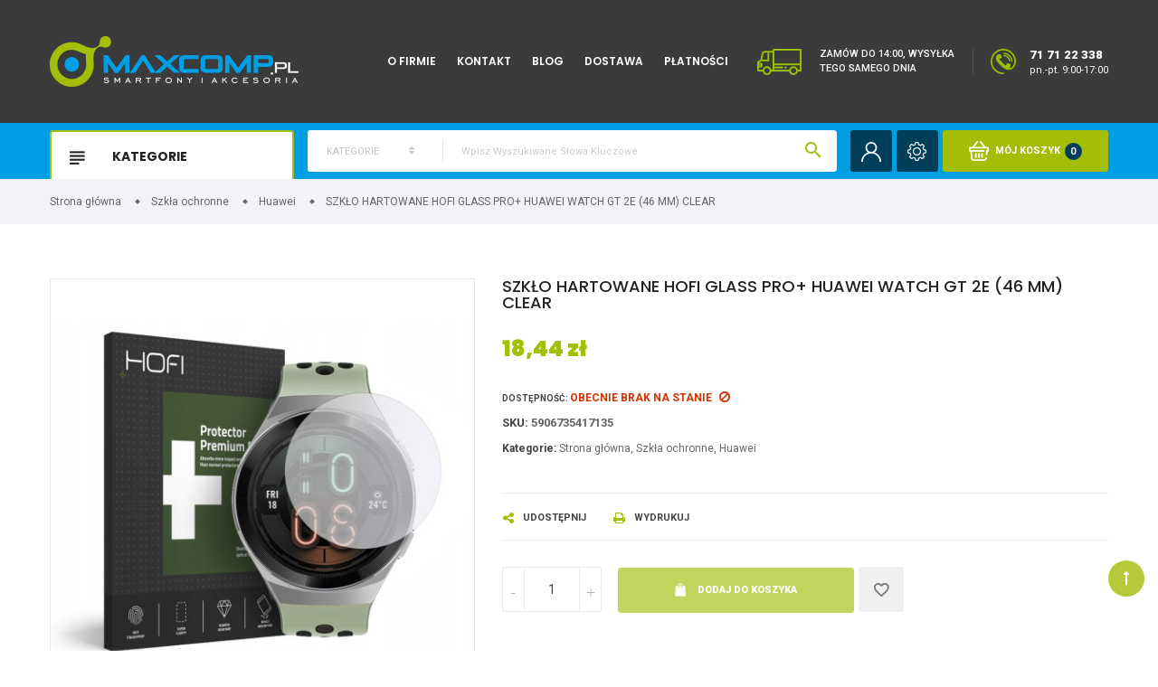

--- FILE ---
content_type: text/html; charset=utf-8
request_url: https://maxcomp.pl/huawei/2971-szklo-hartowane-hofi-glass-pro-huawei-watch-gt-2e-46mm-5906735417135.html
body_size: 109414
content:





<!doctype html>
<html lang="pl">

    <head>
        
            
  <meta charset="utf-8">


  <meta http-equiv="x-ua-compatible" content="ie=edge">



    <link rel="canonical" href="https://maxcomp.pl/huawei/2971-szklo-hartowane-hofi-glass-pro-huawei-watch-gt-2e-46mm-5906735417135.html">

  <title>SZKŁO HARTOWANE HOFI GLASS PRO+ HUAWEI WATCH GT 2E 46MM</title>
  <meta name="description" content="SZKŁO HARTOWANE HOFI GLASS PRO+ HUAWEI WATCH GT 2E 46MM">
  <meta name="keywords" content="SZKŁO, HARTOWANE, HOFI, GLASS, PRO+, HUAWEI, WATCH, GT, 2E, 46MM">
    

<meta name="viewport" content="initial-scale=1, maximum-scale=1, user-scalable=yes">



<link rel="icon" type="image/vnd.microsoft.icon" href="/img/favicon.ico?1625773835">
<link rel="shortcut icon" type="image/x-icon" href="/img/favicon.ico?1625773835">

  <link href="https://fonts.googleapis.com/css?family=Roboto:300,400,400i,500,600,700,800,900,900i" rel="stylesheet">
<link href="https://fonts.googleapis.com/css?family=Poppins:100,300,400,500,600,700,900,900i" rel="stylesheet">

    <link rel="stylesheet" href="https://maxcomp.pl/themes/vinova_nuranium/assets/css/bootstrap/bootstrap.min.css" type="text/css" media="all">
  <link rel="stylesheet" href="https://maxcomp.pl/modules/blockreassurance/views/dist/front.css" type="text/css" media="all">
  <link rel="stylesheet" href="https://maxcomp.pl/themes/vinova_nuranium/assets/css/theme__old.css" type="text/css" media="all">
  <link rel="stylesheet" href="https://maxcomp.pl/themes/vinova_nuranium/assets/css/visual_composer.css" type="text/css" media="all">
  <link rel="stylesheet" href="https://maxcomp.pl/themes/vinova_nuranium/assets/css/autoload/animate.min.css" type="text/css" media="all">
  <link rel="stylesheet" href="https://maxcomp.pl/themes/vinova_nuranium/assets/css/autoload/uniform.default.css" type="text/css" media="all">
  <link rel="stylesheet" href="https://maxcomp.pl/themes/vinova_nuranium/assets/css/font-awesome/font-awesome.css" type="text/css" media="all">
  <link rel="stylesheet" href="https://maxcomp.pl/modules/megacookies/views/css/megacookies.css" type="text/css" media="all">
  <link rel="stylesheet" href="https://maxcomp.pl/modules/novverticalmenu/novverticalmenu.css" type="text/css" media="all">
  <link rel="stylesheet" href="https://maxcomp.pl/modules/smartblog/views/css/fw.css" type="text/css" media="all">
  <link rel="stylesheet" href="https://maxcomp.pl/modules/smartblog/views/css/smartblogstyle.css" type="text/css" media="all">
  <link rel="stylesheet" href="https://maxcomp.pl/modules/novproductcomments/novproductcomments.css" type="text/css" media="all">
  <link rel="stylesheet" href="https://maxcomp.pl/modules/revsliderprestashop/public/assets/fonts/font-awesome/css/font-awesome.css" type="text/css" media="all">
  <link rel="stylesheet" href="https://maxcomp.pl/modules/revsliderprestashop/public/assets/fonts/pe-icon-7-stroke/css/pe-icon-7-stroke.css" type="text/css" media="all">
  <link rel="stylesheet" href="https://maxcomp.pl/modules/revsliderprestashop/public/assets/css/settings.css" type="text/css" media="all">
  <link rel="stylesheet" href="https://maxcomp.pl/modules/novadvancedsearch/novadvancedsearch.css" type="text/css" media="all">
  <link rel="stylesheet" href="https://maxcomp.pl/modules/smartblogarchive/css/smartblogarchive.css" type="text/css" media="all">
  <link rel="stylesheet" href="https://maxcomp.pl/modules/smartblogcategories/css/smartblogcategories.css" type="text/css" media="all">
  <link rel="stylesheet" href="https://maxcomp.pl/modules/jscomposer/assets/css/js_composer.css" type="text/css" media="all">
  <link rel="stylesheet" href="https://maxcomp.pl/js/jquery/ui/themes/base/minified/jquery-ui.min.css" type="text/css" media="all">
  <link rel="stylesheet" href="https://maxcomp.pl/js/jquery/ui/themes/base/minified/jquery.ui.theme.min.css" type="text/css" media="all">
  <link rel="stylesheet" href="https://maxcomp.pl/modules/ps_imageslider/css/homeslider.css" type="text/css" media="all">
  <link rel="stylesheet" href="https://maxcomp.pl/themes/vinova_nuranium/assets/css/theme.css" type="text/css" media="all">
  <link rel="stylesheet" href="https://maxcomp.pl/themes/vinova_nuranium/assets/css/custom.css" type="text/css" media="all">



  

  <script type="text/javascript">
        var baseDir = "\/";
        var isLogged = false;
        var isLoggedWishlist = false;
        var megacookie_consentmode = false;
        var megacookie_minimizer = "1";
        var megacookies_ajax = "https:\/\/maxcomp.pl\/module\/megacookies\/ajax?ajax=1";
        var megacookies_crawler = "0";
        var megacookies_psversion = "1.6";
        var megacookies_token = "4283b339b3dbd8103614f7bc39a1ac44bf195fa7";
        var prestashop = {"cart":{"products":[],"totals":{"total":{"type":"total","label":"Razem","amount":0,"value":"0,00\u00a0z\u0142"},"total_including_tax":{"type":"total","label":"Suma (brutto)","amount":0,"value":"0,00\u00a0z\u0142"},"total_excluding_tax":{"type":"total","label":"Suma (netto)","amount":0,"value":"0,00\u00a0z\u0142"}},"subtotals":{"products":{"type":"products","label":"Produkty","amount":0,"value":"0,00\u00a0z\u0142"},"discounts":null,"shipping":{"type":"shipping","label":"Wysy\u0142ka","amount":0,"value":"Za darmo!"},"tax":null},"products_count":0,"summary_string":"0 sztuk","vouchers":{"allowed":0,"added":[]},"discounts":[],"minimalPurchase":0,"minimalPurchaseRequired":""},"currency":{"name":"Z\u0142oty polski","iso_code":"PLN","iso_code_num":"985","sign":"z\u0142"},"customer":{"lastname":null,"firstname":null,"email":null,"birthday":null,"newsletter":null,"newsletter_date_add":null,"optin":null,"website":null,"company":null,"siret":null,"ape":null,"is_logged":false,"gender":{"type":null,"name":null},"addresses":[]},"language":{"name":"Polski (Polish)","iso_code":"pl","locale":"pl-PL","language_code":"pl","is_rtl":"0","date_format_lite":"Y-m-d","date_format_full":"Y-m-d H:i:s","id":1},"page":{"title":"","canonical":null,"meta":{"title":"SZK\u0141O HARTOWANE HOFI GLASS PRO+ HUAWEI WATCH GT 2E 46MM","description":"SZK\u0141O HARTOWANE HOFI GLASS PRO+ HUAWEI WATCH GT 2E 46MM","keywords":"SZK\u0141O, HARTOWANE, HOFI, GLASS, PRO+, HUAWEI, WATCH, GT, 2E, 46MM","robots":"index"},"page_name":"product","body_classes":{"lang-pl":true,"lang-rtl":false,"country-PL":true,"currency-PLN":true,"layout-left-column":true,"page-product":true,"tax-display-enabled":true,"product-id-2971":true,"product-SZK\u0141O HARTOWANE HOFI GLASS PRO+ HUAWEI WATCH GT 2E (46 MM) CLEAR":true,"product-id-category-52":true,"product-id-manufacturer-40":true,"product-id-supplier-1":true,"product-available-for-order":true},"admin_notifications":[]},"shop":{"name":"Maxcomp.pl","logo":"\/img\/maxcomppl-logo-1600729933.jpg","stores_icon":"\/img\/logo_stores.png","favicon":"\/img\/favicon.ico"},"urls":{"base_url":"https:\/\/maxcomp.pl\/","current_url":"https:\/\/maxcomp.pl\/huawei\/2971-szklo-hartowane-hofi-glass-pro-huawei-watch-gt-2e-46mm-5906735417135.html","shop_domain_url":"https:\/\/maxcomp.pl","img_ps_url":"https:\/\/maxcomp.pl\/img\/","img_cat_url":"https:\/\/maxcomp.pl\/img\/c\/","img_lang_url":"https:\/\/maxcomp.pl\/img\/l\/","img_prod_url":"https:\/\/maxcomp.pl\/img\/p\/","img_manu_url":"https:\/\/maxcomp.pl\/img\/m\/","img_sup_url":"https:\/\/maxcomp.pl\/img\/su\/","img_ship_url":"https:\/\/maxcomp.pl\/img\/s\/","img_store_url":"https:\/\/maxcomp.pl\/img\/st\/","img_col_url":"https:\/\/maxcomp.pl\/img\/co\/","img_url":"https:\/\/maxcomp.pl\/themes\/vinova_nuranium\/assets\/img\/","css_url":"https:\/\/maxcomp.pl\/themes\/vinova_nuranium\/assets\/css\/","js_url":"https:\/\/maxcomp.pl\/themes\/vinova_nuranium\/assets\/js\/","pic_url":"https:\/\/maxcomp.pl\/upload\/","pages":{"address":"https:\/\/maxcomp.pl\/adres","addresses":"https:\/\/maxcomp.pl\/adresy","authentication":"https:\/\/maxcomp.pl\/logowanie","cart":"https:\/\/maxcomp.pl\/koszyk","category":"https:\/\/maxcomp.pl\/index.php?controller=category","cms":"https:\/\/maxcomp.pl\/index.php?controller=cms","contact":"https:\/\/maxcomp.pl\/kontakt","discount":"https:\/\/maxcomp.pl\/rabaty","guest_tracking":"https:\/\/maxcomp.pl\/sledzenie-zamowien-gosci","history":"https:\/\/maxcomp.pl\/historia-zamowien","identity":"https:\/\/maxcomp.pl\/dane-osobiste","index":"https:\/\/maxcomp.pl\/","my_account":"https:\/\/maxcomp.pl\/moje-konto","order_confirmation":"https:\/\/maxcomp.pl\/potwierdzenie-zamowienia","order_detail":"https:\/\/maxcomp.pl\/index.php?controller=order-detail","order_follow":"https:\/\/maxcomp.pl\/sledzenie-zamowienia","order":"https:\/\/maxcomp.pl\/zam\u00f3wienie","order_return":"https:\/\/maxcomp.pl\/index.php?controller=order-return","order_slip":"https:\/\/maxcomp.pl\/potwierdzenie-zwrotu","pagenotfound":"https:\/\/maxcomp.pl\/nie-znaleziono-strony","password":"https:\/\/maxcomp.pl\/odzyskiwanie-hasla","pdf_invoice":"https:\/\/maxcomp.pl\/index.php?controller=pdf-invoice","pdf_order_return":"https:\/\/maxcomp.pl\/index.php?controller=pdf-order-return","pdf_order_slip":"https:\/\/maxcomp.pl\/index.php?controller=pdf-order-slip","prices_drop":"https:\/\/maxcomp.pl\/promocje","product":"https:\/\/maxcomp.pl\/index.php?controller=product","search":"https:\/\/maxcomp.pl\/szukaj","sitemap":"https:\/\/maxcomp.pl\/Mapa strony","stores":"https:\/\/maxcomp.pl\/nasze-sklepy","supplier":"https:\/\/maxcomp.pl\/dostawcy","register":"https:\/\/maxcomp.pl\/logowanie?create_account=1","order_login":"https:\/\/maxcomp.pl\/zam\u00f3wienie?login=1"},"alternative_langs":{"pl":"https:\/\/maxcomp.pl\/huawei\/2971-szklo-hartowane-hofi-glass-pro-huawei-watch-gt-2e-46mm-5906735417135.html"},"theme_assets":"\/themes\/vinova_nuranium\/assets\/","actions":{"logout":"https:\/\/maxcomp.pl\/?mylogout="},"no_picture_image":{"bySize":{"cart_default":{"url":"https:\/\/maxcomp.pl\/img\/p\/pl-default-cart_default.jpg","width":125,"height":125},"small_default":{"url":"https:\/\/maxcomp.pl\/img\/p\/pl-default-small_default.jpg","width":150,"height":150},"medium_default":{"url":"https:\/\/maxcomp.pl\/img\/p\/pl-default-medium_default.jpg","width":270,"height":270},"home_default":{"url":"https:\/\/maxcomp.pl\/img\/p\/pl-default-home_default.jpg","width":380,"height":380},"large_default":{"url":"https:\/\/maxcomp.pl\/img\/p\/pl-default-large_default.jpg","width":490,"height":490},"extra_large_default":{"url":"https:\/\/maxcomp.pl\/img\/p\/pl-default-extra_large_default.jpg","width":570,"height":570}},"small":{"url":"https:\/\/maxcomp.pl\/img\/p\/pl-default-cart_default.jpg","width":125,"height":125},"medium":{"url":"https:\/\/maxcomp.pl\/img\/p\/pl-default-home_default.jpg","width":380,"height":380},"large":{"url":"https:\/\/maxcomp.pl\/img\/p\/pl-default-extra_large_default.jpg","width":570,"height":570},"legend":""}},"configuration":{"display_taxes_label":true,"display_prices_tax_incl":true,"is_catalog":false,"show_prices":true,"opt_in":{"partner":true},"quantity_discount":{"type":"discount","label":"Rabat"},"voucher_enabled":0,"return_enabled":0},"field_required":[],"breadcrumb":{"links":[{"title":"Strona g\u0142\u00f3wna","url":"https:\/\/maxcomp.pl\/"},{"title":"Szk\u0142a ochronne","url":"https:\/\/maxcomp.pl\/11-szkla-ochronne"},{"title":"Huawei","url":"https:\/\/maxcomp.pl\/52-huawei"},{"title":"SZK\u0141O HARTOWANE HOFI GLASS PRO+ HUAWEI WATCH GT 2E (46 MM) CLEAR","url":"https:\/\/maxcomp.pl\/huawei\/2971-szklo-hartowane-hofi-glass-pro-huawei-watch-gt-2e-46mm-5906735417135.html"}],"count":4},"link":{"protocol_link":"https:\/\/","protocol_content":"https:\/\/"},"time":1769056322,"static_token":"2222d456e351e037a4d3debc8eea85bb","token":"acce001e07400624e98cba986eda4563"};
        var psemailsubscription_subscription = "https:\/\/maxcomp.pl\/module\/ps_emailsubscription\/subscription";
        var psr_icon_color = "#0FAA39";
        var search_url = "https:\/\/maxcomp.pl\/szukaj";
        var static_token = "2222d456e351e037a4d3debc8eea85bb";
        var wishlistProductsIdsobject = [];
      </script>
  



  <link rel="alternate" type="application/rss+xml" title="Smart Bolg Title" href="http://maxcomp.pl/modules/smartblog/rss.php" />


  <meta name="title" content="Smart Bolg Title">
  <meta name="keywords" content="smart,blog,smartblog,prestashop blog,prestashop,blog">
  <meta name="description" content="Prestashop powerfull blog site developing module. It has hundrade of extra plugins. This module developed by SmartDataSoft.com">
<script type="text/javascript">var SdsJsOnLoadActions = [];window.onload=function(){ $.each(SdsJsOnLoadActions, function(k, func){ func.call(); }); };</script>

<style type="text/css">
  .header-mobile {background-color: #3b3b3b !important;}.header-color-1 {background-color: #3b3b3b !important;}.header-color-2 {background-color: #009ee3 !important;}#header-sticky {background-color: #3b3b3b !important;}body {background-position: center;}@media (min-width: 1200px) {.container {width: 1200px;}}.contentstickynew_logo .logo {width: 190px;}.nov-megamenu .menu {margin-right: 20px;float: right;}#header.header-style-27 .nov-megamenu .menu > li {padding: 12px 10px;}#header.header-style-27 #verticalmenu .title_vertical {background: #fff;}#header.header-style-27 .blockcart .header-cart .title_icon {color: #fff;}#header.header-style-27 .blockcart .header-cart .shopping-cart {background-position: -27px 0;}#header.header-style-27 .blockcart .header-cart .cart-products-count {background: #003f5a;}#header.header-style-27 #verticalmenu .title_vertical {border-top: 2px solid #a5c008;border-left: 2px solid #a5c008;border-right: 2px solid #a5c008;}#header.header-style-27 #verticalmenu .menu.level1 {border-bottom: 2px solid #a5c008;border-left: 2px solid #a5c008;border-right: 2px solid #a5c008;}.verticalmenu > .menu > .item.group > .dropdown-menu > ul {border: 2px solid #a5c008;}.verticalmenu > .menu > .item > .dropdown-menu > ul .menu-content ul li a {padding: 2px 0;}.contentstickynew_logo {max-height: 50px}#_desktop_logo {padding: 40px 0;}.select2-container--bootstrap .select2-selection--single {width: 200px;}@media (max-width: 767px) {.header-mobile .item-mobile-top i {color: #fff;}}.verticalmenu-content .verticalmenu .menu{display: none;}.wpb_content_element span {display:inline}.wpb_content_element p {margin-block-start: 1em;margin-block-end: 1em;margin-inline-start: 0px;margin-inline-end: 0px;}#product .product_info .detail-product-name {font-family: "Poppins",sans-serif;color: #222;font-size: 1.8rem;font-weight: 500;text-transform: none;line-height: 1;margin-bottom: 30px;}.title_page_contact {font-weight: 600;line-height: 1;margin-bottom: 50px;font-size: 2.4rem;text-transform: none;color: #222;font-family: "Poppins",sans-serif;}.rating {display: none !important;}.current-price span {color: #a4bf08;}.product-price-and-shipping span {color: #a4bf08 !important;}.blockreassurance_product {font-weight: 500;}#stickymenu_bottom_mobile {background-color: #ffffff;}a#stickymenu_bottom_mobile{background-color: rgba(255,255,255,0.4)!important;}
</style>
        
    <meta property="og:type" content="product">
    <meta property="og:url" content="https://maxcomp.pl/huawei/2971-szklo-hartowane-hofi-glass-pro-huawei-watch-gt-2e-46mm-5906735417135.html">
    <meta property="og:title" content="SZKŁO HARTOWANE HOFI GLASS PRO+ HUAWEI WATCH GT 2E 46MM">
    <meta property="og:site_name" content="Maxcomp.pl">
    <meta property="og:description" content="SZKŁO HARTOWANE HOFI GLASS PRO+ HUAWEI WATCH GT 2E 46MM">
    <meta property="og:image" content="https://maxcomp.pl/16898-extra_large_default/szklo-hartowane-hofi-glass-pro-huawei-watch-gt-2e-46mm.jpg">
    <meta property="product:pretax_price:amount" content="14.99">
    <meta property="product:pretax_price:currency" content="PLN">
    <meta property="product:price:amount" content="18.44">
    <meta property="product:price:currency" content="PLN">
            <meta property="product:weight:value" content="0.030000">
        <meta property="product:weight:units" content="kg">
    
    </head>
    <body id="product" class="lang-pl country-pl currency-pln layout-left-column page-product tax-display-enabled product-id-2971 product-szkLo-hartowane-hofi-glass-pro-huawei-watch-gt-2e-46-mm-clear product-id-category-52 product-id-manufacturer-40 product-id-supplier-1 product-available-for-order home-27">
        
            
        
        <main id="main-site">
            
                            
            <header id="header" class="header-style-27 sticky-menu">
                
                      
  <div class="header-mobile hidden-md-up">
    <div class="hidden-md-up text-xs-center mobile d-flex align-items-center">
      <div id="_mobile_mainmenu" class="item-mobile-top"><i class="zmdi zmdi-sort-amount-asc"></i></div>
      <div class="mobile_logo item-mobile-top">
        <a href="https://maxcomp.pl/">
          <img class="logo img-fluid" src="/modules/novthemeconfig/images//maxcomppl-logo-1600729933-1.jpg" alt="Maxcomp.pl">
        </a>
      </div>
      <div id="_mobile_advancsearch"></div>
      <div id="_mobile_menutop" class="item-mobile-top nov-toggle-page d-flex align-items-center justify-content-center" data-target="#mobile-pagemenu"><i class="zmdi zmdi-view-headline"></i></div>
    </div>
  </div>



  <div class="header-top hidden-sm-down header-color-1">
    <div class="container">
       <div class="row align-items-center no-gutters">
        <div id="_desktop_logo" class="col-xl-3 col-md-2">
                      <a href="https://maxcomp.pl/">
              <img class="logo img-fluid" src="/img/maxcomppl-logo-1600729933.jpg" alt="Maxcomp.pl">
            </a>
                  </div>
        <div class="col-xl-5 col-lg-6 col-md-7 position-static">
          <div id="_desktop_top_menu" class="contentsticky_menu">
            <nav id="nov-megamenu" class="nov-megamenu_default clearfix">
    <div id="megamenu" class="nov-megamenu clearfix">
        <ul class="menu level1"><li class="item " ><a href="https://maxcomp.pl/content/8-o-firmie" title="O firmie">O firmie</a></li>
<li class="item " ><a href="http://maxcomp.pl/kontakt" title="Kontakt">Kontakt</a></li>
<li class="item " ><a href="blog.html?index.php&amp;cateblog_layout=layout-left-column&amp;cateblog_type=grid&amp;cateblog_columns=1" title="Blog">Blog</a></li>
<li class="item " ><a href="https://maxcomp.pl/content/1-dostawa" title="Dostawa">Dostawa</a></li>
<li class="item " ><a href="https://maxcomp.pl/content/5-platnosci" title="Płatności">Płatności</a></li>
</ul>
    </div>
</nav>
          </div>
        </div>
        <div class="col-lg-4 col-md-3 d-flex align-items-center justify-content-lg-end header-top-right">
          <div class="policy-header">
            <div class="policy-1 p-item d-lg-flex align-items-center">
              <div class="icon-p"></div>
              <div class="text-p">
                <p>Zamów do 14:00, wysyłka</p>
                <p>tego samego dnia</p>
              </div>
            </div>
          </div>
          <div class="block_hotline d-lg-flex align-items-center justify-content-end">
            <i class="novicon_phone"></i>
            <div class="content">
              <p class="phone_number">71 71 22 338</p>
              <p>pn.-pt. 9:00-17:00</p>
            </div>
          </div>
        </div>
      </div>
    </div>
  </div>



  <div class="header-bottom hidden-sm-down header-color-2">
    <div class="container">
      <div class="d-flex align-items-center justify-content-between">
      	<div class="contentsticky_verticalmenu">
	        <div class="verticalmenu-main ml-0 mr-0"><span class="toggle-nav"><i class="zmdi zmdi-sort-amount-asc"></i></span></div>
	        <div class="verticalmenu-content has-showmore"
data-textshowmore="Show More" data-textless="Hide">
	<div id="_desktop_verticalmenu" class="nov-verticalmenu block" data-count_showmore="7" data-count_showmore_lg="7">
	    <div class="box-content block_content">
			<div id="verticalmenu" class="verticalmenu" role="navigation">
				<div class="title_vertical toggle-vertical"><i class="zmdi zmdi-format-subject"></i><span>Kategorie</span></div>
				<ul class="menu level1"><li class="item  parent group" ><a href="#" title="Smartfony"><i class="hasicon nov-icon" style="background:url('https://maxcomp.pl/themes/vinova_nuranium/assets/img/modules/novverticalmenu/icon/mobile.png') no-repeat scroll center center;"></i>Smartfony</a><span class="show-sub fa-active-sub"></span><div class="dropdown-menu" style="width:calc(880px + 10px)"><ul><li class="item col-xl-3 col-md-4" ><span class="menu-title">Apple</span><div class="menu-content"><ul>
<li><a href="http://maxcomp.pl/17-iphone-11-pro-max">iPhone 11 Pro Max</a></li>
<li><a href="http://maxcomp.pl/18-iphone-11-pro">iPhone 11 Pro</a></li>
<li><a href="http://maxcomp.pl/19-iphone-11">iPhone 11</a></li>
<li><a href="http://maxcomp.pl/20-iphone-xs-max">iPhone XS Max</a></li>
<li><a href="http://maxcomp.pl/21-iphone-xr">iPhone XR</a></li>
<li><a href="http://maxcomp.pl/22-iphone-xxs">iPhone X/XS</a></li>
<li><a href="http://maxcomp.pl/23-iphone-78-plus">iPhone 7/8 Plus</a></li>
<li><a href="http://maxcomp.pl/24-iphone-78se-2020">iPhone 7/8/SE 2020</a></li>
<li><a href="http://maxcomp.pl/25-iphone-66s-plus">iPhone 6/6S Plus</a></li>
<li><a href="http://maxcomp.pl/26-iphone-66s">iPhone 6/6S</a></li>
<li><a href="http://maxcomp.pl/27-iphone-5sse">iPhone 5S/SE</a></li>
<li><a href="http://maxcomp.pl/28-iphone-12-pro-max">iPhone 12 Pro Max</a></li>
<li><a href="http://maxcomp.pl/29-iphone-12pro">iPhone 12/Pro</a></li>
<li><a href="http://maxcomp.pl/30-iphone-12-mini">iPhone 12 Mini</a></li>
</ul></div></li><li class="item col-xl-3 col-lg-4" ><span class="menu-title">Xiaomi</span><div class="menu-content"><ul>
<li><a href="http://maxcomp.pl/31-xiaomi-mi-note-1010-pro">Xiaomi Mi Note 10/10 Pro</a></li>
<li><a href="http://maxcomp.pl/32-xiaomi-mi-note-10-lite">Xiaomi Mi Note 10 Lite</a></li>
<li><a href="http://maxcomp.pl/33-xiaomi-mi-10mi-10-pro">Xiaomi Mi 10/Mi 10 Pro</a></li>
<li><a href="http://maxcomp.pl/34-xiaomi-mi-10-lite">Xiaomi Mi 10 Lite</a></li>
<li><a href="http://maxcomp.pl/35-xiaomi-mi-9tmi-9t-pro">Xiaomi Mi 9T/Mi 9T Pro</a></li>
<li><a href="http://maxcomp.pl/36-xiaomi-mi9-se">Xiaomi Mi9 SE</a></li>
<li><a href="http://maxcomp.pl/37-xiaomi-mi9">Xiaomi Mi9</a></li>
<li><a href="http://maxcomp.pl/38-xiaomi-mi9-lite">Xiaomi Mi9 Lite</a></li>
<li><a href="http://maxcomp.pl/39-xiaomi-mi8">Xiaomi Mi8</a></li>
<li><a href="http://maxcomp.pl/40-xiaomi-mi-a3">Xiaomi Mi A3</a></li>
<li><a href="http://maxcomp.pl/41-xiaomi-redmi-note-9s9-pro9-pro-max">Xiaomi Redmi Note 9S/9 Pro/9 Pro Max</a></li>
<li><a href="http://maxcomp.pl/42-xiaomi-redmi-note-9">Xiaomi Redmi Note 9</a></li>
<li><a href="http://maxcomp.pl/44-xiaomi-redmi-note-8t">Xiaomi Redmi Note 8 Pro</a></li>
<li><a href="http://maxcomp.pl/44-xiaomi-redmi-note-8t">Xiaomi Redmi Note 8T</a></li>
<li><a href="http://maxcomp.pl/45-xiaomi-redmi-note-8">Xiaomi Redmi Note 8</a></li>
<li><a href="http://maxcomp.pl/46-xiaomi-redmi-note-7">Xiaomi Redmi Note 7</a></li>
<li><a href="http://maxcomp.pl/47-xiaomi-redmi-9a">Xiaomi Redmi 9A</a></li>
<li><a href="http://maxcomp.pl/48-xiaomi-redmi-9">Xiaomi Redmi 9</a></li>
</ul></div></li><li class="item col-xl-6 col-lg-4" ><div class="menu-content"><p><img class="img-fluid" src="http://maxcomp.pl/img/cms/iphone_xiaomi.jpg" width="439" height="577" /></p></div></li></ul></div></li>
<li class="item  parent group" ><a href="#" title="Szkła ochronne"><i class="hasicon nov-icon" style="background:url('https://maxcomp.pl/themes/vinova_nuranium/assets/img/modules/novverticalmenu/icon/szkla.png') no-repeat scroll center center;"></i>Szkła ochronne</a><span class="show-sub fa-active-sub"></span><div class="dropdown-menu" style="width:calc(880px + 10px)"><ul><li class="item col-lg-6 p-0 group" ><div class="menu-content"><ul>
<li><a href="http://maxcomp.pl/49-apple">Apple</a></li>
<li><a href="http://maxcomp.pl/50-xiaomi">Xiaomi</a></li>
<li><a href="http://maxcomp.pl/51-samsung">Samsung</a></li>
<li><a href="http://maxcomp.pl/52-huawei">Huawei</a></li>
<li><a href="http://maxcomp.pl/54-sony">Sony</a></li>
<li><a href="http://maxcomp.pl/55-lg">LG</a></li>
<li><a href="http://maxcomp.pl/56-nokia">Nokia</a></li>
<li><a href="http://maxcomp.pl/57-motorola">Motorola</a></li>
<li><a href="http://maxcomp.pl/58-htc">HTC</a></li>
<li><a href="http://maxcomp.pl/59-oneplus">OnePlus</a></li>
<li><a href="http://maxcomp.pl/60-google">Google</a></li>
<li><a href="http://maxcomp.pl/61-honor">Honor</a></li>
<li><a href="http://maxcomp.pl/62-kindle">Kindle</a></li>
</ul></div></li><li class="item col-xl-6 col-lg-4" ><div class="menu-content"><p><img class="img-fluid" src="http://maxcomp.pl/img/cms/szkla.jpg" width="439" height="554" /></p></div></li></ul></div></li>
<li class="item  parent group" ><a href="#" title="Etui"><i class="hasicon nov-icon" style="background:url('https://maxcomp.pl/themes/vinova_nuranium/assets/img/modules/novverticalmenu/icon/etui.png') no-repeat scroll center center;"></i>Etui</a><span class="show-sub fa-active-sub"></span><div class="dropdown-menu" style="width:calc(880px + 10px)"><ul><li class="item col-lg-6 p-0 group" ><div class="menu-content"><ul>
<li><a href="http://maxcomp.pl/63-apple">Apple</a></li>
<li><a href="http://maxcomp.pl/64-xiaomi">Xiaomi</a></li>
<li><a href="http://maxcomp.pl/65-samsung">Samsung</a></li>
<li><a href="http://maxcomp.pl/66-huawei">Huawei</a></li>
<li><a href="http://maxcomp.pl/67-sony">Sony</a></li>
<li><a href="http://maxcomp.pl/68-lg">LG</a></li>
<li><a href="http://maxcomp.pl/69-nokia">Nokia</a></li>
<li><a href="http://maxcomp.pl/70-motorola">Motorola</a></li>
<li><a href="http://maxcomp.pl/71-htc">HTC</a></li>
<li><a href="http://maxcomp.pl/72-oneplus">OnePlus</a></li>
<li><a href="http://maxcomp.pl/73-google">Google</a></li>
<li><a href="http://maxcomp.pl/74-honor">Honor</a></li>
<li><a href="http://maxcomp.pl/75-kindle">Kindle</a></li>
</ul></div></li><li class="item col-xl-6 col-lg-4" ><div class="menu-content"><p><img class="img-fluid" src="http://maxcomp.pl/img/cms/etui.jpg" width="439" height="554" /></p></div></li></ul></div></li>
<li class="item  parent group" ><a href="#" title="Akcesoria"><i class="hasicon nov-icon" style="background:url('https://maxcomp.pl/themes/vinova_nuranium/assets/img/modules/novverticalmenu/icon/aces.png') no-repeat scroll center center;"></i>Akcesoria</a><span class="show-sub fa-active-sub"></span><div class="dropdown-menu" style="width:calc(880px + 10px)"><ul><li class="item col-lg-6 p-0 group" ><div class="menu-content"><ul>
<li><a href="http://maxcomp.pl/76-uchwyty-samochodowe">Uchwyty samochodowe</a></li>
<li><a href="http://maxcomp.pl/77-rysiki">Rysiki</a></li>
<li><a href="http://maxcomp.pl/78-kable-type-c">Kable type-C</a></li>
<li><a href="http://maxcomp.pl/79-kable-micro-usb">Kable micro-USB</a></li>
<li><a href="http://maxcomp.pl/80-kable-lighting">Kable lighting</a></li>
<li><a href="http://maxcomp.pl/81-kable-aux">Kable AUX</a></li>
<li><a href="http://maxcomp.pl/82-sluchawki">Słuchawki</a></li>
<li><a href="http://maxcomp.pl/83-ladowarki-indukcyjne">Ładowarki indukcyjne</a></li>
<li><a href="http://maxcomp.pl/84-uchwyty-rowerowe">Uchwyty rowerowe</a></li>
<li><a href="http://maxcomp.pl/85-podstawki">Podstawki</a></li>
<li><a href="http://maxcomp.pl/86-selfie-sticki">Selfie sticki</a></li>
<li><a href="http://maxcomp.pl/87-ladowarki-samochodowe">Ładowarki samochodowe</a></li>
<li><a href="http://maxcomp.pl/88-ladowarki-sieciowe">Ładowarki sieciowe</a></li>
<li><a href="http://maxcomp.pl/89-powerbanki">Powerbanki</a></li>
<li><a href="http://maxcomp.pl/90-ringi">Ringi</a></li>
<li><a href="http://maxcomp.pl/91-etui-wodoodporne">Etui wodoodporne</a></li>
</ul></div></li><li class="item col-xl-6 col-lg-4" ><div class="menu-content"><p><img class="img-fluid" src="http://maxcomp.pl/img/cms/akcesoria.jpg" width="554" height="554" /></p></div></li></ul></div></li>
<li class="item  parent group" ><a href="#" title="Do laptop&oacute;w"><i class="hasicon nov-icon" style="background:url('https://maxcomp.pl/themes/vinova_nuranium/assets/img/modules/novverticalmenu/icon/laptop.png') no-repeat scroll center center;"></i>Do laptop&oacute;w</a><span class="show-sub fa-active-sub"></span><div class="dropdown-menu" style="width:calc(880px + 10px)"><ul><li class="item col-lg-6 p-0 group" ><div class="menu-content"><ul>
<li><a href="http://maxcomp.pl/93-bateria-do-acer">Baterie do Acer</a></li>
<li><a href="http://maxcomp.pl/92-bateria-do-apple">Baterie do Apple</a></li>
<li><a href="http://maxcomp.pl/94-bateria-do-asus">Bateria do Asus</a></li>
<li><a href="http://maxcomp.pl/95-bateria-do-aristo">Baterie do Aristo</a></li>
<li><a href="http://maxcomp.pl/96-bateria-do-dell">Baterie do Dell</a></li>
<li><a href="http://maxcomp.pl/97-bateria-do-fujitsu-siemens">Baterie do Fujitsu-Siemens</a></li>
<li><a href="http://maxcomp.pl/98-bateria-do-gateway">Baterie do Gateway</a></li>
<li><a href="http://maxcomp.pl/99-bateria-do-hp-compaq">Baterie do HP / Compaq</a></li>
<li><a href="http://maxcomp.pl/100-bateria-do-ibm">Baterie do IBM</a></li>
<li><a href="http://maxcomp.pl/101-bateria-do-lenovo">Baterie do Lenovo</a></li>
<li><a href="http://maxcomp.pl/102-bateria-do-lg">Baterie do LG</a></li>
<li><a href="http://maxcomp.pl/103-bateria-do-msi">Baterie do MSI</a></li>
<li><a href="http://maxcomp.pl/104-bateria-do-nec">Baterie do NEC</a></li>
<li><a href="http://maxcomp.pl/105-bateria-do-samsung">Baterie do Samsung</a></li>
<li><a href="http://maxcomp.pl/106-bateria-do-sony">Baterie do Sony</a></li>
<li><a href="http://maxcomp.pl/107-bateria-do-toshiba">Baterie do Toshiba</a></li>
</ul></div></li><li class="item col-xl-6 col-lg-4" ><div class="menu-content"><p><img class="img-fluid" src="http://maxcomp.pl/img/cms/baterie.jpg" alt="" width="554" height="554" /></p></div></li></ul></div></li>
</ul>
			</div>
	    </div>
	</div>
</div>

    	</div>
        <div id="_desktop_advancsearch" class="form-control p-0 border-0 bg-transparent">
          <!-- block seach mobile -->
    <!-- Block search module TOP -->

    <div id="desktop_search_content"
         class="style_2" 
         data-id_lang="1" 
         data-ajaxsearch="1" 
         data-novadvancedsearch_type="top"
         data-instantsearch=""
         data-search_ssl="1"
         data-link_search_ssl="https://maxcomp.pl/szukaj"
         data-action="https://maxcomp.pl/module/novadvancedsearch/result">
        <div class="toggle-search"><i class="icon-header-search"></i>
                    </div>
        <form method="get" action="https://maxcomp.pl/module/novadvancedsearch/result" id="searchbox" class="form-novadvancedsearch">
            <input type="hidden" name="fc" value="module">
            <input type="hidden" name="module" value="novadvancedsearch">
            <input type="hidden" name="controller" value="result">
            <input type="hidden" name="orderby" value="position" />
            <input type="hidden" name="orderway" value="desc" />
            <input type="hidden" name="id_category" class="id_category" value="0" />
            <div class="input-group">
                <div class="input-group-btn nov_category_tree hidden-sm-down">
                    <button type="button" class="btn dropdown-toggle" data-toggle="dropdown" aria-haspopup="true" value="" aria-expanded="false">
                        <span>kategorie</span>
                    </button>
                    <ul class="dropdown-menu list-unstyled">
                        <li class="dropdown-item active" data-value="0"><span>Wszystkie kategorie</span></li>
                        <li class="dropdown-item " data-value="2"><span>Strona główna</span></li>
                                                            <ul class="list-unstyled pl-5">
                                                                    <li class="dropdown-item font-weight-bold" data-value="10" >
                                        <span>Smartfony</span>
                                    </li>
                                    
						<li class="dropdown-item" data-value="15" >
				<span>- Apple</span>
								<ul class="list-unstyled">
					
						<li class="dropdown-item" data-value="17" >
				<span>-- iPhone 11 Pro Max</span>
							</li>
					<li class="dropdown-item" data-value="18" >
				<span>-- iPhone 11 Pro</span>
							</li>
					<li class="dropdown-item" data-value="19" >
				<span>-- iPhone 11</span>
							</li>
					<li class="dropdown-item" data-value="20" >
				<span>-- iPhone XS Max</span>
							</li>
					<li class="dropdown-item" data-value="21" >
				<span>-- iPhone XR</span>
							</li>
					<li class="dropdown-item" data-value="22" >
				<span>-- iPhone X/XS</span>
							</li>
					<li class="dropdown-item" data-value="23" >
				<span>-- iPhone 7/8 Plus</span>
							</li>
					<li class="dropdown-item" data-value="24" >
				<span>-- iPhone 7/8/SE 2020</span>
							</li>
					<li class="dropdown-item" data-value="25" >
				<span>-- iPhone 6/6S Plus</span>
							</li>
					<li class="dropdown-item" data-value="26" >
				<span>-- iPhone 6/6S</span>
							</li>
					<li class="dropdown-item" data-value="27" >
				<span>-- iPhone 5S/SE</span>
							</li>
					<li class="dropdown-item" data-value="28" >
				<span>-- iPhone 12 Pro Max</span>
							</li>
					<li class="dropdown-item" data-value="29" >
				<span>-- iPhone 12/Pro</span>
							</li>
					<li class="dropdown-item" data-value="30" >
				<span>-- iPhone 12 Mini</span>
							</li>
							</ul>
							</li>
					<li class="dropdown-item" data-value="16" >
				<span>- Xiaomi</span>
								<ul class="list-unstyled">
					
						<li class="dropdown-item" data-value="31" >
				<span>-- Xiaomi Mi Note 10/10 Pro</span>
							</li>
					<li class="dropdown-item" data-value="32" >
				<span>-- Xiaomi Mi Note 10 Lite</span>
							</li>
					<li class="dropdown-item" data-value="33" >
				<span>-- Xiaomi Mi 10/Mi 10 Pro</span>
							</li>
					<li class="dropdown-item" data-value="34" >
				<span>-- Xiaomi Mi 10 Lite</span>
							</li>
					<li class="dropdown-item" data-value="35" >
				<span>-- Xiaomi Mi 9T/Mi 9T Pro</span>
							</li>
					<li class="dropdown-item" data-value="36" >
				<span>-- Xiaomi Mi9 SE</span>
							</li>
					<li class="dropdown-item" data-value="37" >
				<span>-- Xiaomi Mi9</span>
							</li>
					<li class="dropdown-item" data-value="38" >
				<span>-- Xiaomi Mi9 Lite</span>
							</li>
					<li class="dropdown-item" data-value="39" >
				<span>-- Xiaomi Mi8</span>
							</li>
					<li class="dropdown-item" data-value="40" >
				<span>-- Xiaomi Mi A3</span>
							</li>
					<li class="dropdown-item" data-value="41" >
				<span>-- Xiaomi Redmi Note 9S/9 Pro/9 Pro Max</span>
							</li>
					<li class="dropdown-item" data-value="42" >
				<span>-- Xiaomi Redmi Note 9</span>
							</li>
					<li class="dropdown-item" data-value="43" >
				<span>-- Xiaomi Redmi Note 8 Pro</span>
							</li>
					<li class="dropdown-item" data-value="44" >
				<span>-- Xiaomi Redmi Note 8T</span>
							</li>
					<li class="dropdown-item" data-value="45" >
				<span>-- Xiaomi Redmi Note 8</span>
							</li>
					<li class="dropdown-item" data-value="46" >
				<span>-- Xiaomi Redmi Note 7</span>
							</li>
					<li class="dropdown-item" data-value="47" >
				<span>-- Xiaomi Redmi 9A</span>
							</li>
					<li class="dropdown-item" data-value="48" >
				<span>-- Xiaomi Redmi 9</span>
							</li>
							</ul>
							</li>
			                                                                    <li class="dropdown-item font-weight-bold" data-value="11" >
                                        <span>Szkła ochronne</span>
                                    </li>
                                    
						<li class="dropdown-item" data-value="49" >
				<span>- Apple</span>
							</li>
					<li class="dropdown-item" data-value="50" >
				<span>- Xiaomi</span>
							</li>
					<li class="dropdown-item" data-value="51" >
				<span>- Samsung</span>
							</li>
					<li class="dropdown-item" data-value="52" >
				<span>- Huawei</span>
							</li>
					<li class="dropdown-item" data-value="54" >
				<span>- Sony</span>
							</li>
					<li class="dropdown-item" data-value="55" >
				<span>- LG</span>
							</li>
					<li class="dropdown-item" data-value="56" >
				<span>- Nokia</span>
							</li>
					<li class="dropdown-item" data-value="57" >
				<span>- Motorola</span>
							</li>
					<li class="dropdown-item" data-value="58" >
				<span>- HTC</span>
							</li>
					<li class="dropdown-item" data-value="59" >
				<span>- OnePlus</span>
							</li>
					<li class="dropdown-item" data-value="60" >
				<span>- Google</span>
							</li>
					<li class="dropdown-item" data-value="61" >
				<span>- Honor</span>
							</li>
					<li class="dropdown-item" data-value="62" >
				<span>- Kindle</span>
							</li>
					<li class="dropdown-item" data-value="115" >
				<span>- Meizu</span>
							</li>
			                                                                    <li class="dropdown-item font-weight-bold" data-value="12" >
                                        <span>Etui</span>
                                    </li>
                                    
						<li class="dropdown-item" data-value="63" >
				<span>- Apple</span>
							</li>
					<li class="dropdown-item" data-value="64" >
				<span>- Xiaomi</span>
							</li>
					<li class="dropdown-item" data-value="65" >
				<span>- Samsung</span>
							</li>
					<li class="dropdown-item" data-value="66" >
				<span>- Huawei</span>
							</li>
					<li class="dropdown-item" data-value="67" >
				<span>- Sony</span>
							</li>
					<li class="dropdown-item" data-value="68" >
				<span>- LG</span>
							</li>
					<li class="dropdown-item" data-value="69" >
				<span>- Nokia</span>
							</li>
					<li class="dropdown-item" data-value="70" >
				<span>- Motorola</span>
							</li>
					<li class="dropdown-item" data-value="71" >
				<span>- HTC</span>
							</li>
					<li class="dropdown-item" data-value="72" >
				<span>- OnePlus</span>
							</li>
					<li class="dropdown-item" data-value="73" >
				<span>- Google</span>
							</li>
					<li class="dropdown-item" data-value="74" >
				<span>- Honor</span>
							</li>
					<li class="dropdown-item" data-value="75" >
				<span>- Kindle</span>
							</li>
			                                                                    <li class="dropdown-item font-weight-bold" data-value="13" >
                                        <span>Akcesoria</span>
                                    </li>
                                    
						<li class="dropdown-item" data-value="76" >
				<span>- Uchwyty samochodowe</span>
							</li>
					<li class="dropdown-item" data-value="77" >
				<span>- Rysiki</span>
							</li>
					<li class="dropdown-item" data-value="108" >
				<span>- Ładowarki do tableta</span>
							</li>
					<li class="dropdown-item" data-value="78" >
				<span>- Kable type-C</span>
							</li>
					<li class="dropdown-item" data-value="79" >
				<span>- Kable micro-USB</span>
							</li>
					<li class="dropdown-item" data-value="80" >
				<span>- Kable lighting</span>
							</li>
					<li class="dropdown-item" data-value="81" >
				<span>- Kable AUX</span>
							</li>
					<li class="dropdown-item" data-value="82" >
				<span>- Słuchawki</span>
							</li>
					<li class="dropdown-item" data-value="83" >
				<span>- Ładowarki indukcyjne</span>
							</li>
					<li class="dropdown-item" data-value="84" >
				<span>- Uchwyty rowerowe</span>
							</li>
					<li class="dropdown-item" data-value="85" >
				<span>- Podstawki</span>
							</li>
					<li class="dropdown-item" data-value="86" >
				<span>- Selfie sticki</span>
							</li>
					<li class="dropdown-item" data-value="87" >
				<span>- Ładowarki samochodowe</span>
							</li>
					<li class="dropdown-item" data-value="88" >
				<span>- Ładowarki sieciowe</span>
							</li>
					<li class="dropdown-item" data-value="89" >
				<span>- Powerbanki</span>
							</li>
					<li class="dropdown-item" data-value="90" >
				<span>- Ringi</span>
							</li>
					<li class="dropdown-item" data-value="91" >
				<span>- Etui wodoodporne</span>
							</li>
			                                                                    <li class="dropdown-item font-weight-bold" data-value="14" >
                                        <span>Do laptopów</span>
                                    </li>
                                    
						<li class="dropdown-item" data-value="93" >
				<span>- Bateria do Acer</span>
							</li>
					<li class="dropdown-item" data-value="92" >
				<span>- Bateria do Apple</span>
							</li>
					<li class="dropdown-item" data-value="94" >
				<span>- Bateria do Asus</span>
							</li>
					<li class="dropdown-item" data-value="95" >
				<span>- Bateria do Aristo</span>
							</li>
					<li class="dropdown-item" data-value="96" >
				<span>- Bateria do Dell</span>
							</li>
					<li class="dropdown-item" data-value="97" >
				<span>- Bateria do Fujitsu-Siemens</span>
							</li>
					<li class="dropdown-item" data-value="98" >
				<span>- Bateria do Gateway</span>
							</li>
					<li class="dropdown-item" data-value="99" >
				<span>- Bateria do HP / Compaq</span>
							</li>
					<li class="dropdown-item" data-value="100" >
				<span>- Bateria do IBM</span>
							</li>
					<li class="dropdown-item" data-value="101" >
				<span>- Bateria do Lenovo</span>
							</li>
					<li class="dropdown-item" data-value="102" >
				<span>- Bateria do LG</span>
							</li>
					<li class="dropdown-item" data-value="103" >
				<span>- Bateria do MSI</span>
							</li>
					<li class="dropdown-item" data-value="104" >
				<span>- Bateria do NEC</span>
							</li>
					<li class="dropdown-item" data-value="105" >
				<span>- Bateria do Samsung</span>
							</li>
					<li class="dropdown-item" data-value="106" >
				<span>- Bateria do Sony</span>
							</li>
					<li class="dropdown-item" data-value="107" >
				<span>- Bateria do Toshiba</span>
							</li>
					<li class="dropdown-item" data-value="110" >
				<span>- Klawiatury</span>
							</li>
					<li class="dropdown-item" data-value="111" >
				<span>- Układy BGA</span>
							</li>
					<li class="dropdown-item" data-value="112" >
				<span>- Zawiasy</span>
							</li>
					<li class="dropdown-item" data-value="113" >
				<span>- Gniazda</span>
							</li>
					<li class="dropdown-item" data-value="114" >
				<span>- Torby</span>
							</li>
			                                                                    <li class="dropdown-item font-weight-bold" data-value="117" >
                                        <span>Do tabletów</span>
                                    </li>
                                    
	                                                                    <li class="dropdown-item font-weight-bold" data-value="116" >
                                        <span>magazyn</span>
                                    </li>
                                    
	                                                            </ul>
                                            </ul>
                </div>

                <input type="text" id="search_query_top" class="search_query ui-autocomplete-input form-control" name="search_query" value="" placeholder="Wpisz wyszukiwane słowa kluczowe"/>
                <span class="btn_search">
                    <button type="submit" name="submit_search"> <i class="material-icons">search</i></button>
                </span>
            </div>
        </form>
    </div>

<!-- /Block search module TOP -->

        </div>
        <div>
                      <span class="toggle-popup-login" data-toggle="modal" data-target="#toggle_popup_login">
              <i class="novicon_account white"></i>
            </span>
                  </div>
        <div id="block_myaccount_infos" class="myaccount_infos groups-selector hidden-sm-down dropdown">
          <div class="myaccount-title dropdown-toggle" id="dropdownMenuButton" data-toggle="dropdown" aria-haspopup="true" aria-expanded="false" id="_desktop_user_info">
            <i class="novicon_accountblock white"></i>
          </div>
          <div class="account-list dropdown-menu" aria-labelledby="dropdownMenuButton" id="_desktop_account_list">
            <div class="account-list-content">
                <div class="list">
    <a class="login" href="https://maxcomp.pl/moje-konto" rel="nofollow" title="Log in to your customer account"><i class="fa fa-sign-in"></i><span>Zaloguj się</span></a>
  </div>
<div class="list">
  <a class="register" href="https://maxcomp.pl/logowanie?create_account=1" rel="nofollow" title="Zarejestruj Konto"><i class="fa fa-user"></i><span>Zarejestruj Konto</span></a>
</div>
<div class="list">
  <a class="check-out" href="https://maxcomp.pl/zamówienie" rel="nofollow" title="Zamówienie"><i class="material-icons">check_circle</i><span>Zamówienie</span></a>
</div><div class="link_wishlist">
	<a href="https://maxcomp.pl/module/novblockwishlist/mywishlist" title="Moje listy życzeń">
		<i class="fa fa-heart"></i><span>Moje listy życzeń</span>
	</a>
</div>
<li>
  <a href="//maxcomp.pl/module/ps_emailalerts/account">My alerts</a>
</li>

            </div>
          </div>
        </div>
        <div class="contentsticky_cart"><div id="_desktop_cart">
  <div class="blockcart cart-preview" data-refresh-url="//maxcomp.pl/module/ps_shoppingcart/ajax">
          <div class="header-cart">
        <div class="cart-left">
          <div class="shopping-cart">Ikona koszyka</div>
        </div>
        <div class="cart-right">
          <span class="title-cart title_icon">Mój koszyk</span>
        </div>  
        <span class="cart-products-count">0</span>
        <span class="label-items d-xs-none">przedmiotów</span>
      </div>
    <div class="cart_block">
            <div class="cart-block-content">
                  <div class="no-items">
              Koszyk jest pusty
          </div>
              </div>
    </div>
  </div>
</div></div>
      </div>
    </div>
  </div>


<div class="canvas-vertical"></div>
  <div id="header-sticky">
    <div class="container">
      <div class="row align-items-center">
        <div class="contentstickynew_verticalmenu col-xl-3 col-lg-2"></div>
        <div class="contentstickynew_menu col-xl-6 col-lg-7 position-static"></div>
        <div class="contentstickynew_cart d-flex justify-content-end col-lg-3"></div>
      </div>
    </div>
  </div>
                
            </header>

            
                
<aside id="notifications">
  
  
  
  </aside>
            

            <div id="wrapper-site" class="home-27-edit">
                                    
                        <nav data-depth="4">
  <div class="breadcrumb breadcrumb-style-27">
    
  <div class="container">
    <ol itemscope itemtype="http://schema.org/BreadcrumbList">
              <li itemprop="itemListElement" itemscope itemtype="http://schema.org/ListItem">
          <a itemprop="item" href="https://maxcomp.pl/">
            <span itemprop="name">Strona główna</span>
          </a>
          <meta itemprop="position" content="1">
        </li>
              <li itemprop="itemListElement" itemscope itemtype="http://schema.org/ListItem">
          <a itemprop="item" href="https://maxcomp.pl/11-szkla-ochronne">
            <span itemprop="name">Szkła ochronne</span>
          </a>
          <meta itemprop="position" content="2">
        </li>
              <li itemprop="itemListElement" itemscope itemtype="http://schema.org/ListItem">
          <a itemprop="item" href="https://maxcomp.pl/52-huawei">
            <span itemprop="name">Huawei</span>
          </a>
          <meta itemprop="position" content="3">
        </li>
              <li itemprop="itemListElement" itemscope itemtype="http://schema.org/ListItem">
          <a itemprop="item" href="https://maxcomp.pl/huawei/2971-szklo-hartowane-hofi-glass-pro-huawei-watch-gt-2e-46mm-5906735417135.html">
            <span itemprop="name">SZKŁO HARTOWANE HOFI GLASS PRO+ HUAWEI WATCH GT 2E (46 MM) CLEAR</span>
          </a>
          <meta itemprop="position" content="4">
        </li>
          </ol>
  </div>
  
  </div>
</nav>                    
                                

                        
                        
	<div class="container">
		<div id="content-wrapper" class="onecol">
    	

    <section id="main" itemscope itemtype="https://schema.org/Product">
        <meta itemprop="url" content="https://maxcomp.pl/huawei/2971-szklo-hartowane-hofi-glass-pro-huawei-watch-gt-2e-46mm-5906735417135.html">

        <div class="row no-flow mb-75">
                                                    <div class="col-md-5 col-xs-12">
                                                                    
                            <section class="page-content" id="content">
                                
                                    
                                        
<div class="images-container">

  <div class="product-cover">
    <img 
      class="js-qv-product-cover img-fluid"
      src="https://maxcomp.pl/16898-large_default/szklo-hartowane-hofi-glass-pro-huawei-watch-gt-2e-46mm.jpg"
      alt="SZKŁO HARTOWANE HOFI GLASS PRO+ HUAWEI WATCH GT 2E 46MM"
      title="SZKŁO HARTOWANE HOFI GLASS PRO+ HUAWEI WATCH GT 2E 46MM"
      style="width:100%;"
      itemprop="image"
    >
    <div class="layer hidden-sm-down" data-toggle="modal" data-target="#product-modal">
      <i class="fa fa-expand"></i>
    </div>
  </div>


    <div class="js-qv-mask mask  js-thumb-horizontal ">
      <div class="product-images slick-images" data-autoplay="false" data-autoplayTimeout="6000" data-items="5" data-margin="10" data-nav="true" data-dots="false" data-loop="false" data-items_mobile="3" data-vertical="false">
                  <div class="item thumb-container">
            <img
              class="thumb js-thumb img-fluid  selected "
              data-image-medium-src="https://maxcomp.pl/16898-medium_default/szklo-hartowane-hofi-glass-pro-huawei-watch-gt-2e-46mm.jpg"
              data-image-large-src="https://maxcomp.pl/16898-large_default/szklo-hartowane-hofi-glass-pro-huawei-watch-gt-2e-46mm.jpg"
              src="https://maxcomp.pl/16898-small_default/szklo-hartowane-hofi-glass-pro-huawei-watch-gt-2e-46mm.jpg"
              alt="SZKŁO HARTOWANE HOFI GLASS PRO+ HUAWEI WATCH GT 2E 46MM"
              title="SZKŁO HARTOWANE HOFI GLASS PRO+ HUAWEI WATCH GT 2E 46MM"
              itemprop="image"
            >
          </div>
              </div>
    </div>

</div>
                                    
                                
                            </section>
                        
                    </div>

                                                                            <div class="col-md-7 col-xs-12 mt-xs-30 product_info">
                                                                                            <h1 class="detail-product-name" itemprop="name">SZKŁO HARTOWANE HOFI GLASS PRO+ HUAWEI WATCH GT 2E (46 MM) CLEAR</h1>
                                
                                      <div class="product-prices">
    
          

    
      <div
        class="product-price "
        itemprop="offers"
        itemscope
        itemtype="https://schema.org/Offer"
      >
        <link itemprop="availability" href="https://schema.org/InStock"/>
        <meta itemprop="priceCurrency" content="PLN">

        <div class="current-price">
          <span itemprop="price" content="18.44">18,44 zł</span>
                  </div>

        
                  
      </div>
    

    
          

    
          

    
          

    

    <div class="tax-shipping-delivery-label">
              Brutto
            
      
    </div>
  </div>
                                

                                
                                <div class="instock mb-5 product-add-to-cart pt-0 pb-0">
                                    
                                                                                    <span>
                                                                                                    <div class="product-availability" id="product-availability">
                                                        <label class="control-label">Dostępność: </label>
                                                                                                                    <span class="product-unavailable">
                                                                Obecnie brak na stanie
                                                                <i class="fa fa-ban" aria-hidden="true"></i>
                                                            </span>
                                                                                                            </div>

                                                                                            </span>
                                                                            
                                </div>

                                                                    <div class="sku text-uppercase font-weight-bold mb-5">
                                        <label class="control-label">SKU:</label>
                                        <span itemprop="sku" content="5906735417135">5906735417135</span>
                                    </div>
                                
                                                                    <div class="pro-cate mb-5">
                                        <label class="control-label">Kategorie:</label>
                                                                                                                                    <span><a href="https://maxcomp.pl/2-strona-glowna" title="Strona główna">Strona główna</a></span>
                                                                                                                                                                                        <span><a href="https://maxcomp.pl/11-szkla-ochronne" title="Szkła ochronne">Szkła ochronne</a></span>
                                                                                                                                                                                        <span><a href="https://maxcomp.pl/52-huawei" title="Huawei">Huawei</a></span>
                                                                                                                                </div>
                                
                                                                <div class="product-information">
                                    
                                    <div class="product-actions">
                                        
                                            <form action="https://maxcomp.pl/koszyk" method="post" id="add-to-cart-or-refresh">
                                                <input type="hidden" name="token" value="2222d456e351e037a4d3debc8eea85bb">
                                                <input type="hidden" name="id_product" value="2971" id="product_page_product_id">
                                                <input type="hidden" name="id_customization" value="0" id="product_customization_id">
                                                <input type="hidden" name="qty" value="1">
                                                
                                                      
                                                

                                                <div class="productbuttons in_border">
                                                                                                        

    <div class="dropdown social-sharing">
    <button class="btn btn-link" type="button" id="social-sharingButton" data-toggle="dropdown" aria-haspopup="true" aria-expanded="false">
      <span><i class="fa fa-share-alt" aria-hidden="true"></i>Udostępnij</span>
    </button>
    <div class="dropdown-menu" aria-labelledby="social-sharingButton">
                        <a class="dropdown-item" href="https://www.facebook.com/sharer.php?u=https%3A%2F%2Fmaxcomp.pl%2Fhuawei%2F2971-szklo-hartowane-hofi-glass-pro-huawei-watch-gt-2e-46mm-5906735417135.html" title="Udostępnij" target="_blank"><i class="fa fa-facebook"></i>Facebook</a>
                                <a class="dropdown-item" href="https://twitter.com/intent/tweet?text=SZK%C5%81O+HARTOWANE+HOFI+GLASS+PRO%2B+HUAWEI+WATCH+GT+2E+%2846+MM%29+CLEAR https%3A%2F%2Fmaxcomp.pl%2Fhuawei%2F2971-szklo-hartowane-hofi-glass-pro-huawei-watch-gt-2e-46mm-5906735417135.html" title="Tweetuj" target="_blank"><i class="fa fa-twitter"></i>Tweetuj</a>
                                <a class="dropdown-item" href="https://www.pinterest.com/pin/create/button/?media=https%3A%2F%2Fmaxcomp.pl%2F16898%2Fszklo-hartowane-hofi-glass-pro-huawei-watch-gt-2e-46mm.jpg&amp;url=https%3A%2F%2Fmaxcomp.pl%2Fhuawei%2F2971-szklo-hartowane-hofi-glass-pro-huawei-watch-gt-2e-46mm-5906735417135.html" title="Pinterest" target="_blank"><i class="fa fa-pinterest"></i>Pinterest</a>
                  </div>
  </div>
  

                                                    <a class="btn btn-link" href="javascript:print();">
                                                        <span><i class="fa fa-print" aria-hidden="true"></i>Wydrukuj</span>
                                                    </a>
                                                </div>

                                                
                                                                                                    
                                                <div class="rating d-flex align-items-center">
                                                    <h4>Ocena : &nbsp;</h4>
                                                                                                    </div>
                                                
                                                    <div class="product-add-to-cart">
          
      <div class="product-quantity">
        <div class="qty">
          <input
            type="text"
            name="qty"
            id="quantity_wanted"
            value="1"
            class="input-group"
            min="1"
          />
        </div>
        <div class="add">
          <button class="btn btn-primary add-to-cart" data-button-action="add-to-cart" type="submit"  disabled >
            <i class="novicon-cart"></i>
            <span>Dodaj do koszyka</span>
          </button>
          <a class="addToWishlist" href="#" data-rel="2971" onclick="WishlistCart('wishlist_block_list', 'add', '2971', false, 1, '', 'SZKŁO HARTOWANE HOFI GLASS PRO+ HUAWEI WATCH GT 2E (46 MM) CLEAR', 'https://maxcomp.pl/huawei/2971-szklo-hartowane-hofi-glass-pro-huawei-watch-gt-2e-46mm-5906735417135.html', 'https://maxcomp.pl/16898-cart_default/szklo-hartowane-hofi-glass-pro-huawei-watch-gt-2e-46mm.jpg'); return false;">
	<i class="zmdi zmdi-favorite-outline"></i>
	<span>Add to Wishlist</span>
</a>
        </div>
        
      </div>
      <div class="clearfix"></div>
    

        <div class="product-availability" id="product-availability">
      <label class="control-label">Dostępność: </label>
            <span class="product-unavailable">
        Obecnie brak na stanie
        <i class="fa fa-ban" aria-hidden="true"></i>
      </span>
          </div>

    
  </div>
                                                

                                                
                                                    <input class="product-refresh ps-hidden-by-js" name="refresh" type="submit" value="OdświeŻ">
                                                
                                            </form>
                                        
                                    </div>
                                </div>
                                <div class="reassurance-edit">
                                    <div class="blockreassurance_product">
            <div>
            <span class="item-product">
                                                        <img class="svg invisible" src="/modules/blockreassurance/views/img//reassurance/pack2/parcel.svg">
                                    &nbsp;
            </span>
                          <p class="block-title" style="color:#000000;">Zamówienia wysyłamy w ciągu 24h.</p>
                    </div>
        <div class="clearfix"></div>
</div>

                                </div>
                            </div>

                        </div>

                        <div class="tabs mb-60">
                            <ul class="nav nav-tabs">
                                                                    <li class="nav-item">
                                        <a class="nav-link active" data-toggle="tab" href="#description">Opis</a>
                                    </li>
                                                                <li class="nav-item">
                                    <a class="nav-link" data-toggle="tab" href="#product-details">Szczegóły Produktu</a>
                                </li>
                                                                                                <li class="nav-item">
  <a class="nav-link" data-toggle="tab" href="#reviews">
	<span id="title-write">Write Review
		<span class='count-comment'>(0)</span>
	</span>
  </a>
</li>
                            </ul>
                            <div class="tab-content" id="tab-content">
                                <div class="tab-pane fade in active" id="description">
                                    
                                        <div class="product-description"><p>Krystalicznie przejrzyste szkło hartowane, które świetnie oddaje wyświetlane barwy i nie wpływa na czułość dotyku. Wykonane jest z lekkiego i frezowanego szkła o grubości 0,26 mm. Posiada twardość powierzchni (stopień odporności) 9H, dlatego jest niezwykle odporne na zarysowania nawet podczas kontaktu z ostrymi przedmiotami (nóż, klucze). Dodatkowo, pokryte jest powłoką oleofobową, która minimalizuje ilość odcisków palców lub innych zanieczyszczeń. Hofi Pro+ doskonale chroni cenny ekran podczas ekstremalnych upadków. Instalacja jest niezwykle łatwa i przystępna każdemu użytkownikowi.</p>
<p><strong>Sprawdź jak zamontować:</strong><br />https://www.youtube.com/watch?v=-sK3mdNUrJY</p>
<p>* Szkło/Folia docięta jest tylko i wyłącznie na płaską cześć wyświetlacza o uwypuklonej strukturze, zgodnie i na podstawie wykrojnika przygotowanego przez samego producenta danego modelu telefonu. Tylko takie docięcie folii/szkła zapewni całkowitą kompatybilność z naszymi akcesoriami ochronnymi.<br />** Ze względu na różnorodne frezowanie krawędzi wyświetlaczy, po instalacji folii/szkła ochronnego na ekran, może powstać wokół ekranu delikatna aureola powietrzna! Jest to sytuacja naturalna i uzależniona od samego ekranu.<br />*** Zdjęcia produktu są poglądowe, w zależności od gabarytów szkło może być zapakowane w inne opakowanie.</p>
<p><strong>INSTRUKCJA MONTAŻU:</strong><br />1) Rozpocznij montaż w łazience tuż po kąpieli - para wodna pochłonie cały kurz z atmosfery i nie będzie Ci on przeszkadzał w instalacji.<br />2) Wyczyść dokładnie i odtłuść powierzchnię ekranu, a następnie przy pomocy suchej ściereczki wypoleruj ją na błysk.<br />3) Zainstaluj powłokę jak najrówniej potrafisz - możesz ją wypozycjonować przy pomocy dwóch listków taśmy, przyklejając je do boku urządzenia.<br />4) Pozbądź się pęcherzyków powietrza, porządnie dociskając całość okrężnymi ruchami przez kilkadziesiąt sekund. Zrób to tak aby warstwa klejące związała się z ekranem jak najmocniej.</p>
<p><strong>CECHY PRODUKTU:</strong><br />- 100% Oryginalny<br />- Zapakowany w oryginalne opakowanie<br />- Twardość 9H<br />- Docięte do płaskiej części wyświetlacza<br />- Frezowane krawędzie 2.5D miłe w dotyku<br />- Dodatkowa warstwa olefobowa<br />- Idealna przejrzystość<br />- Nie wpływa na funkcjonalność dotyku<br />- Wymiary: 38mm</p>
<p><strong>W ZESTAWIE:</strong><br />1 x Szkło Hofi Glass Pro+<br />1 x <span style="font-weight:400;">Zestaw instalacyjny</span></p>
<p></p>
<p><iframe width="560" height="315" src="https://www.youtube.com/embed/-sK3mdNUrJY" frameborder="0"></iframe></p></div>
                                    
                                </div>

                                
                                    <div class="tab-pane fade"
     id="product-details"
     data-product="{&quot;id_shop_default&quot;:&quot;1&quot;,&quot;id_manufacturer&quot;:&quot;40&quot;,&quot;id_supplier&quot;:&quot;1&quot;,&quot;reference&quot;:&quot;5906735417135&quot;,&quot;is_virtual&quot;:&quot;0&quot;,&quot;delivery_in_stock&quot;:&quot;&quot;,&quot;delivery_out_stock&quot;:&quot;&quot;,&quot;id_category_default&quot;:&quot;52&quot;,&quot;on_sale&quot;:&quot;0&quot;,&quot;online_only&quot;:&quot;0&quot;,&quot;ecotax&quot;:0,&quot;minimal_quantity&quot;:&quot;1&quot;,&quot;low_stock_threshold&quot;:null,&quot;low_stock_alert&quot;:&quot;0&quot;,&quot;price&quot;:&quot;18,44\u00a0z\u0142&quot;,&quot;unity&quot;:&quot;&quot;,&quot;unit_price_ratio&quot;:&quot;0.000000&quot;,&quot;additional_shipping_cost&quot;:&quot;0.00&quot;,&quot;customizable&quot;:&quot;0&quot;,&quot;text_fields&quot;:&quot;0&quot;,&quot;uploadable_files&quot;:&quot;0&quot;,&quot;redirect_type&quot;:&quot;301-category&quot;,&quot;id_type_redirected&quot;:&quot;0&quot;,&quot;available_for_order&quot;:&quot;1&quot;,&quot;available_date&quot;:&quot;0000-00-00&quot;,&quot;show_condition&quot;:&quot;0&quot;,&quot;condition&quot;:&quot;new&quot;,&quot;show_price&quot;:&quot;1&quot;,&quot;indexed&quot;:&quot;1&quot;,&quot;visibility&quot;:&quot;both&quot;,&quot;cache_default_attribute&quot;:&quot;0&quot;,&quot;advanced_stock_management&quot;:&quot;0&quot;,&quot;date_add&quot;:&quot;2021-07-12 18:17:11&quot;,&quot;date_upd&quot;:&quot;2024-08-13 10:50:10&quot;,&quot;pack_stock_type&quot;:&quot;3&quot;,&quot;meta_description&quot;:&quot;SZK\u0141O HARTOWANE HOFI GLASS PRO+ HUAWEI WATCH GT 2E 46MM&quot;,&quot;meta_keywords&quot;:&quot;SZK\u0141O, HARTOWANE, HOFI, GLASS, PRO+, HUAWEI, WATCH, GT, 2E, 46MM&quot;,&quot;meta_title&quot;:&quot;SZK\u0141O HARTOWANE HOFI GLASS PRO+ HUAWEI WATCH GT 2E 46MM&quot;,&quot;link_rewrite&quot;:&quot;szklo-hartowane-hofi-glass-pro-huawei-watch-gt-2e-46mm&quot;,&quot;name&quot;:&quot;SZK\u0141O HARTOWANE HOFI GLASS PRO+ HUAWEI WATCH GT 2E (46 MM) CLEAR&quot;,&quot;description&quot;:&quot;&lt;p&gt;Krystalicznie przejrzyste szk\u0142o hartowane, kt\u00f3re \u015bwietnie oddaje wy\u015bwietlane barwy i nie wp\u0142ywa na czu\u0142o\u015b\u0107 dotyku. Wykonane jest z lekkiego i frezowanego szk\u0142a o grubo\u015bci 0,26 mm. Posiada twardo\u015b\u0107 powierzchni (stopie\u0144 odporno\u015bci) 9H, dlatego jest niezwykle odporne na zarysowania nawet podczas kontaktu z ostrymi przedmiotami (n\u00f3\u017c, klucze). Dodatkowo, pokryte jest pow\u0142ok\u0105 oleofobow\u0105, kt\u00f3ra minimalizuje ilo\u015b\u0107 odcisk\u00f3w palc\u00f3w lub innych zanieczyszcze\u0144. Hofi Pro+ doskonale chroni cenny ekran podczas ekstremalnych upadk\u00f3w. Instalacja jest niezwykle \u0142atwa i przyst\u0119pna ka\u017cdemu u\u017cytkownikowi.&lt;\/p&gt;\n&lt;p&gt;&lt;strong&gt;Sprawd\u017a jak zamontowa\u0107:&lt;\/strong&gt;&lt;br \/&gt;https:\/\/www.youtube.com\/watch?v=-sK3mdNUrJY&lt;\/p&gt;\n&lt;p&gt;* Szk\u0142o\/Folia doci\u0119ta jest tylko i wy\u0142\u0105cznie na p\u0142ask\u0105 cze\u015b\u0107 wy\u015bwietlacza o uwypuklonej strukturze, zgodnie i na podstawie wykrojnika przygotowanego przez samego producenta danego modelu telefonu. Tylko takie doci\u0119cie folii\/szk\u0142a zapewni ca\u0142kowit\u0105 kompatybilno\u015b\u0107 z naszymi akcesoriami ochronnymi.&lt;br \/&gt;** Ze wzgl\u0119du na r\u00f3\u017cnorodne frezowanie kraw\u0119dzi wy\u015bwietlaczy, po instalacji folii\/szk\u0142a ochronnego na ekran, mo\u017ce powsta\u0107 wok\u00f3\u0142 ekranu delikatna aureola powietrzna! Jest to sytuacja naturalna i uzale\u017cniona od samego ekranu.&lt;br \/&gt;*** Zdj\u0119cia produktu s\u0105 pogl\u0105dowe, w zale\u017cno\u015bci od gabaryt\u00f3w szk\u0142o mo\u017ce by\u0107 zapakowane w inne opakowanie.&lt;\/p&gt;\n&lt;p&gt;&lt;strong&gt;INSTRUKCJA MONTA\u017bU:&lt;\/strong&gt;&lt;br \/&gt;1) Rozpocznij monta\u017c w \u0142azience tu\u017c po k\u0105pieli - para wodna poch\u0142onie ca\u0142y kurz z atmosfery i nie b\u0119dzie Ci on przeszkadza\u0142 w instalacji.&lt;br \/&gt;2) Wyczy\u015b\u0107 dok\u0142adnie i odt\u0142u\u015b\u0107 powierzchni\u0119 ekranu, a nast\u0119pnie przy pomocy suchej \u015bciereczki wypoleruj j\u0105 na b\u0142ysk.&lt;br \/&gt;3) Zainstaluj pow\u0142ok\u0119 jak najr\u00f3wniej potrafisz - mo\u017cesz j\u0105 wypozycjonowa\u0107 przy pomocy dw\u00f3ch listk\u00f3w ta\u015bmy, przyklejaj\u0105c je do boku urz\u0105dzenia.&lt;br \/&gt;4) Pozb\u0105d\u017a si\u0119 p\u0119cherzyk\u00f3w powietrza, porz\u0105dnie dociskaj\u0105c ca\u0142o\u015b\u0107 okr\u0119\u017cnymi ruchami przez kilkadziesi\u0105t sekund. Zr\u00f3b to tak aby warstwa klej\u0105ce zwi\u0105za\u0142a si\u0119 z ekranem jak najmocniej.&lt;\/p&gt;\n&lt;p&gt;&lt;strong&gt;CECHY PRODUKTU:&lt;\/strong&gt;&lt;br \/&gt;- 100% Oryginalny&lt;br \/&gt;- Zapakowany w oryginalne opakowanie&lt;br \/&gt;- Twardo\u015b\u0107 9H&lt;br \/&gt;- Doci\u0119te do p\u0142askiej cz\u0119\u015bci wy\u015bwietlacza&lt;br \/&gt;- Frezowane kraw\u0119dzie 2.5D mi\u0142e w dotyku&lt;br \/&gt;- Dodatkowa warstwa olefobowa&lt;br \/&gt;- Idealna przejrzysto\u015b\u0107&lt;br \/&gt;- Nie wp\u0142ywa na funkcjonalno\u015b\u0107 dotyku&lt;br \/&gt;- Wymiary:\u00a038mm&lt;\/p&gt;\n&lt;p&gt;&lt;strong&gt;W ZESTAWIE:&lt;\/strong&gt;&lt;br \/&gt;1 x Szk\u0142o Hofi Glass Pro+&lt;br \/&gt;1 x &lt;span style=\&quot;font-weight:400;\&quot;&gt;Zestaw instalacyjny&lt;\/span&gt;&lt;\/p&gt;\n&lt;p&gt;&lt;\/p&gt;\n&lt;p&gt;&lt;iframe width=\&quot;560\&quot; height=\&quot;315\&quot; src=\&quot;https:\/\/www.youtube.com\/embed\/-sK3mdNUrJY\&quot; frameborder=\&quot;0\&quot;&gt;&lt;\/iframe&gt;&lt;\/p&gt;&quot;,&quot;description_short&quot;:&quot;&quot;,&quot;available_now&quot;:&quot;&quot;,&quot;available_later&quot;:&quot;&quot;,&quot;id&quot;:2971,&quot;id_product&quot;:2971,&quot;out_of_stock&quot;:2,&quot;new&quot;:0,&quot;id_product_attribute&quot;:&quot;0&quot;,&quot;quantity_wanted&quot;:1,&quot;extraContent&quot;:[],&quot;allow_oosp&quot;:0,&quot;category&quot;:&quot;huawei&quot;,&quot;category_name&quot;:&quot;Huawei&quot;,&quot;link&quot;:&quot;https:\/\/maxcomp.pl\/huawei\/2971-szklo-hartowane-hofi-glass-pro-huawei-watch-gt-2e-46mm-5906735417135.html&quot;,&quot;attribute_price&quot;:0,&quot;price_tax_exc&quot;:14.99,&quot;price_without_reduction&quot;:18.4377,&quot;reduction&quot;:0,&quot;specific_prices&quot;:[],&quot;quantity&quot;:0,&quot;quantity_all_versions&quot;:0,&quot;id_image&quot;:&quot;pl-default&quot;,&quot;features&quot;:[],&quot;attachments&quot;:[],&quot;virtual&quot;:0,&quot;pack&quot;:0,&quot;packItems&quot;:[],&quot;nopackprice&quot;:0,&quot;customization_required&quot;:false,&quot;rate&quot;:23,&quot;tax_name&quot;:&quot;PTU PL 23%&quot;,&quot;ecotax_rate&quot;:0,&quot;unit_price&quot;:&quot;&quot;,&quot;customizations&quot;:{&quot;fields&quot;:[]},&quot;id_customization&quot;:0,&quot;is_customizable&quot;:false,&quot;show_quantities&quot;:false,&quot;quantity_label&quot;:&quot;Przedmiot&quot;,&quot;quantity_discounts&quot;:[],&quot;customer_group_discount&quot;:0,&quot;images&quot;:[{&quot;bySize&quot;:{&quot;cart_default&quot;:{&quot;url&quot;:&quot;https:\/\/maxcomp.pl\/16898-cart_default\/szklo-hartowane-hofi-glass-pro-huawei-watch-gt-2e-46mm.jpg&quot;,&quot;width&quot;:125,&quot;height&quot;:125},&quot;small_default&quot;:{&quot;url&quot;:&quot;https:\/\/maxcomp.pl\/16898-small_default\/szklo-hartowane-hofi-glass-pro-huawei-watch-gt-2e-46mm.jpg&quot;,&quot;width&quot;:150,&quot;height&quot;:150},&quot;medium_default&quot;:{&quot;url&quot;:&quot;https:\/\/maxcomp.pl\/16898-medium_default\/szklo-hartowane-hofi-glass-pro-huawei-watch-gt-2e-46mm.jpg&quot;,&quot;width&quot;:270,&quot;height&quot;:270},&quot;home_default&quot;:{&quot;url&quot;:&quot;https:\/\/maxcomp.pl\/16898-home_default\/szklo-hartowane-hofi-glass-pro-huawei-watch-gt-2e-46mm.jpg&quot;,&quot;width&quot;:380,&quot;height&quot;:380},&quot;large_default&quot;:{&quot;url&quot;:&quot;https:\/\/maxcomp.pl\/16898-large_default\/szklo-hartowane-hofi-glass-pro-huawei-watch-gt-2e-46mm.jpg&quot;,&quot;width&quot;:490,&quot;height&quot;:490},&quot;extra_large_default&quot;:{&quot;url&quot;:&quot;https:\/\/maxcomp.pl\/16898-extra_large_default\/szklo-hartowane-hofi-glass-pro-huawei-watch-gt-2e-46mm.jpg&quot;,&quot;width&quot;:570,&quot;height&quot;:570}},&quot;small&quot;:{&quot;url&quot;:&quot;https:\/\/maxcomp.pl\/16898-cart_default\/szklo-hartowane-hofi-glass-pro-huawei-watch-gt-2e-46mm.jpg&quot;,&quot;width&quot;:125,&quot;height&quot;:125},&quot;medium&quot;:{&quot;url&quot;:&quot;https:\/\/maxcomp.pl\/16898-home_default\/szklo-hartowane-hofi-glass-pro-huawei-watch-gt-2e-46mm.jpg&quot;,&quot;width&quot;:380,&quot;height&quot;:380},&quot;large&quot;:{&quot;url&quot;:&quot;https:\/\/maxcomp.pl\/16898-extra_large_default\/szklo-hartowane-hofi-glass-pro-huawei-watch-gt-2e-46mm.jpg&quot;,&quot;width&quot;:570,&quot;height&quot;:570},&quot;legend&quot;:&quot;SZK\u0141O HARTOWANE HOFI GLASS PRO+ HUAWEI WATCH GT 2E 46MM&quot;,&quot;cover&quot;:&quot;1&quot;,&quot;id_image&quot;:&quot;16898&quot;,&quot;position&quot;:&quot;1&quot;,&quot;associatedVariants&quot;:[]}],&quot;cover&quot;:{&quot;bySize&quot;:{&quot;cart_default&quot;:{&quot;url&quot;:&quot;https:\/\/maxcomp.pl\/16898-cart_default\/szklo-hartowane-hofi-glass-pro-huawei-watch-gt-2e-46mm.jpg&quot;,&quot;width&quot;:125,&quot;height&quot;:125},&quot;small_default&quot;:{&quot;url&quot;:&quot;https:\/\/maxcomp.pl\/16898-small_default\/szklo-hartowane-hofi-glass-pro-huawei-watch-gt-2e-46mm.jpg&quot;,&quot;width&quot;:150,&quot;height&quot;:150},&quot;medium_default&quot;:{&quot;url&quot;:&quot;https:\/\/maxcomp.pl\/16898-medium_default\/szklo-hartowane-hofi-glass-pro-huawei-watch-gt-2e-46mm.jpg&quot;,&quot;width&quot;:270,&quot;height&quot;:270},&quot;home_default&quot;:{&quot;url&quot;:&quot;https:\/\/maxcomp.pl\/16898-home_default\/szklo-hartowane-hofi-glass-pro-huawei-watch-gt-2e-46mm.jpg&quot;,&quot;width&quot;:380,&quot;height&quot;:380},&quot;large_default&quot;:{&quot;url&quot;:&quot;https:\/\/maxcomp.pl\/16898-large_default\/szklo-hartowane-hofi-glass-pro-huawei-watch-gt-2e-46mm.jpg&quot;,&quot;width&quot;:490,&quot;height&quot;:490},&quot;extra_large_default&quot;:{&quot;url&quot;:&quot;https:\/\/maxcomp.pl\/16898-extra_large_default\/szklo-hartowane-hofi-glass-pro-huawei-watch-gt-2e-46mm.jpg&quot;,&quot;width&quot;:570,&quot;height&quot;:570}},&quot;small&quot;:{&quot;url&quot;:&quot;https:\/\/maxcomp.pl\/16898-cart_default\/szklo-hartowane-hofi-glass-pro-huawei-watch-gt-2e-46mm.jpg&quot;,&quot;width&quot;:125,&quot;height&quot;:125},&quot;medium&quot;:{&quot;url&quot;:&quot;https:\/\/maxcomp.pl\/16898-home_default\/szklo-hartowane-hofi-glass-pro-huawei-watch-gt-2e-46mm.jpg&quot;,&quot;width&quot;:380,&quot;height&quot;:380},&quot;large&quot;:{&quot;url&quot;:&quot;https:\/\/maxcomp.pl\/16898-extra_large_default\/szklo-hartowane-hofi-glass-pro-huawei-watch-gt-2e-46mm.jpg&quot;,&quot;width&quot;:570,&quot;height&quot;:570},&quot;legend&quot;:&quot;SZK\u0141O HARTOWANE HOFI GLASS PRO+ HUAWEI WATCH GT 2E 46MM&quot;,&quot;cover&quot;:&quot;1&quot;,&quot;id_image&quot;:&quot;16898&quot;,&quot;position&quot;:&quot;1&quot;,&quot;associatedVariants&quot;:[]},&quot;has_discount&quot;:false,&quot;discount_type&quot;:null,&quot;discount_percentage&quot;:null,&quot;discount_percentage_absolute&quot;:null,&quot;discount_amount&quot;:null,&quot;discount_amount_to_display&quot;:null,&quot;price_amount&quot;:18.440000000000001,&quot;unit_price_full&quot;:&quot;&quot;,&quot;show_availability&quot;:true,&quot;availability_message&quot;:&quot;Obecnie brak na stanie&quot;,&quot;availability_date&quot;:null,&quot;availability&quot;:&quot;unavailable&quot;}"
  >
  
          <div class="product-manufacturer mb-30">
                  <label class="label">Marka</label>
          <span>
            <a href="https://maxcomp.pl/brand/40-hofi">Hofi</a>
          </span>
              </div>
              <div class="product-reference">
        <label class="label">Odniesienie </label>
        <span itemprop="sku">5906735417135</span>
      </div>
      

  
      

  
      

  
    <div class="product-out-of-stock">
      
    </div>
  

  
      

    
          <section class="product-features">
        <h3>Szczegółowe referencje</h3>
          <dl class="data-sheet">
                      </dl>
      </section>
      

  
      
</div>
                                

                                
                                                                    

                                                                <script type="text/javascript">
var novproductcomments_controller_url = "https://maxcomp.pl/module/novproductcomments/default";
var confirm_report_message = "Czy na pewno chcesz zgłosić ten komentarz?";
var secure_key = "a37fc7bab676287d3b2871298bbc2897";
var novproductcomments_url_rewrite = "1";
var productcomment_added = "Twój komentarz został dodany!";
var productcomment_added_moderation = "Your comment has beens submitted and will be available once approved by a moderator.";
var productcomment_title = "Nowy komentarz";
var productcomment_ok = "Dobrze";
</script>

<div class="tab-pane fade in" id="reviews">
	<div id="product_comments_block_tab">
					<p class="text-center mt-10">No customer reviews for the moment.</p>
				
	</div>
</div>


<div class="modal fade in" id="new_comment_form" tabindex="-1" role="dialog" aria-labelledby="exampleModalLabel" aria-hidden="true">
  <div class="modal-dialog" role="document">
    <div class="modal-content">
    	<div class="modal-header">
    		<h4 class="modal-title text-xs-center"><i class="fa fa-edit"></i> Write your review</h4>
    		<button type="button" class="close" data-dismiss="modal" aria-label="Close">
	          <i class="material-icons close">close</i>
	        </button>
    	</div>
		<div class="modal-body">
			<form id="id_new_comment_form" action="#">
								<div class="product row">
					<div class="product-image col-4">
						<img class="img-fluid" src="https://maxcomp.pl/16898-medium_default/szklo-hartowane-hofi-glass-pro-huawei-watch-gt-2e-46mm.jpg" height="" width="" alt="SZKŁO HARTOWANE HOFI GLASS PRO+ HUAWEI WATCH GT 2E (46 MM) CLEAR" />
					</div>
					<div class="product_desc col-8">
						<p class="product_name">SZKŁO HARTOWANE HOFI GLASS PRO+ HUAWEI WATCH GT 2E (46 MM) CLEAR</p>
						
					</div>
				</div>
								<div class="new_comment_form_content">
					<div id="new_comment_form_error" class="error alert alert-danger">
						<ul></ul>
					</div>
											<ul id="criterions_list">
													<li>
								<label>Quality</label>
								<div class="star_content">
									<input class="star" type="radio" name="criterion[1]" value="1" />
									<input class="star" type="radio" name="criterion[1]" value="2" />
									<input class="star" type="radio" name="criterion[1]" value="3" />
									<input class="star" type="radio" name="criterion[1]" value="4" />
									<input class="star" type="radio" name="criterion[1]" value="5" checked="checked" />
								</div>
								<div class="clearfix"></div>
							</li>
												</ul>
										<label for="comment_title">Title for your review<sup class="required">*</sup></label>
					<input id="comment_title" name="title" type="text" value=""/>

					<label for="content">Your review<sup class="required">*</sup></label>
					<textarea id="content" name="content"></textarea>

					
					<div id="new_comment_form_footer">
						<input id="id_product_comment_send" name="id_product" type="hidden" value='2971' />
						<div class="fl"><sup class="required">*</sup> Required fields</div>
						<div class="fr">
							<button id="submitNewMessage" data-dismiss="modal" aria-label="Close" class="btn btn-primary" name="submitMessage" type="submit">Send</button>
						</div>
					</div>
				</div>
			</form><!-- /end new_comment_form_content -->
		</div>
		</div>
	</div>
</div>


                            </div>

                            <div class="product_footer">
                                
                                                                    
                            </div>
                        </div>

                                                    
                                                            
                        
                        
                            <div class="modal fade js-product-images-modal" id="product-modal" tabindex="-1" role="dialog" aria-labelledby="exampleModalLabel">
  <div class="modal-dialog" role="document">
    <div class="modal-content">
      <div class="modal-body">
                <figure>
          <img class="js-modal-product-cover product-cover-modal" width="570" src="https://maxcomp.pl/16898-extra_large_default/szklo-hartowane-hofi-glass-pro-huawei-watch-gt-2e-46mm.jpg" alt="SZKŁO HARTOWANE HOFI GLASS PRO+ HUAWEI WATCH GT 2E 46MM" title="SZKŁO HARTOWANE HOFI GLASS PRO+ HUAWEI WATCH GT 2E 46MM" itemprop="image">
        </figure>
        <aside id="thumbnails" class="thumbnails js-thumbnails text-xs-center">
          
            <div class="js-modal-mask mask  nomargin ">
              <ul class="product-images js-modal-product-images">
                                  <li class="thumb-container">
                    <img data-image-large-src="https://maxcomp.pl/16898-extra_large_default/szklo-hartowane-hofi-glass-pro-huawei-watch-gt-2e-46mm.jpg" class="thumb js-modal-thumb" src="https://maxcomp.pl/16898-cart_default/szklo-hartowane-hofi-glass-pro-huawei-watch-gt-2e-46mm.jpg" alt="SZKŁO HARTOWANE HOFI GLASS PRO+ HUAWEI WATCH GT 2E 46MM" title="SZKŁO HARTOWANE HOFI GLASS PRO+ HUAWEI WATCH GT 2E 46MM" width="125" itemprop="image">
                  </li>
                              </ul>
            </div>
          
                  </aside>
      </div>
    </div><!-- /.modal-content -->
  </div><!-- /.modal-dialog -->
</div><!-- /.modal -->
                        

                        
                            <footer class="page-footer">
                                
                                    <!-- Footer content -->
                                
                            </footer>
                        
                        </section>

                    
		</div>
  	</div>


                        
                        
                
    </div>

            <footer class="footer footer-style-1">
  <div class="footer-inner">
    <div class="container">
      	<div class="vc_row wpb_row vc_row-fluid  mb-35">
	<div class="vc_col-sm-4 wpb_column vc_column_container">
		<div class="vc_column-inner ">
			<div class="wpb_wrapper">
				<div class="policy-item style-2 text-xs-center">
	<div class="d-xl-flex align-items-center">
		<div class="policy_icon"><img src="/modules/jscomposer/uploads/p-1.png" class="policy-icon" /></div>
		<div class="media-body">
			<div class="title_policy title-style-1">Zamów do 14:00 wyślemy tego samego dnia</div>
					</div>
	</div>
</div>
			</div>
		</div> 
	</div> 

	<div class="vc_col-sm-4 wpb_column vc_column_container">
		<div class="vc_column-inner ">
			<div class="wpb_wrapper">
				<div class="policy-item style-2 text-xs-center">
	<div class="d-xl-flex align-items-center">
		<div class="policy_icon"><img src="/modules/jscomposer/uploads/p-2.png" class="policy-icon" /></div>
		<div class="media-body">
			<div class="title_policy title-style-1">14 dni za zwrot produktów </div>
					</div>
	</div>
</div>
			</div>
		</div> 
	</div> 

	<div class="vc_col-sm-4 wpb_column vc_column_container">
		<div class="vc_column-inner ">
			<div class="wpb_wrapper">
				<div class="policy-item style-2 text-xs-center">
	<div class="d-xl-flex align-items-center">
		<div class="policy_icon"><img src="/modules/jscomposer/uploads/p-3.png" class="policy-icon" /></div>
		<div class="media-body">
			<div class="title_policy title-style-1">Najlepsze ceny na rynku</div>
					</div>
	</div>
</div>
			</div>
		</div> 
	</div> 
</div><div class="vc_row wpb_row vc_row-fluid  mb-65 mb-xs-20">
	<div class="vc_col-sm-4 mb-xs-30 wpb_column vc_column_container">
		<div class="vc_column-inner ">
			<div class="wpb_wrapper">
				
	<div class="wpb_single_image wpb_content_element no-effect mb-25 vc_align_left">
		<div class="wpb_wrapper">
			
			<img class=" vc_box_border_grey "  alt="" src="//maxcomp.pl/modules/jscomposer/uploads/maxcomppl-logo-1600729933.jpg" />
		</div> 
	</div> <div class="block-contact">
    <div class="phone d-flex align-items-center">
    <span class="icon_info">
    <i class="icon_phone"></i>
    </span>
    <div>
          <p class="text">Zadzwoń do działu obsługi klienta :</p>
      <span class="font-weight-bold contact_phone">71 71 22 338</span>
    </div>
  </div>
      <div class="address d-flex align-items-center">
    <span class="icon_info">
    <i class="icon_address"></i>
    </span>
    <div>
    <p class="font-weight-bold title_contact">Adres :</p> 
    <p class="text">Grabiszyńska 94A, Wrocław</p>
    </div>
  </div>
        <div class="email d-flex align-items-center">
    <span class="icon_info">
    <i class="icon_email"></i>
    </span>
    <div>
    <p class="font-weight-bold title_contact">E-mail :</p>
    <p class="text">sklep@maxcomp.pl</p>
    </div>
  </div>
    
  </div>
			</div>
		</div> 
	</div> 

	<div class="vc_col-sm-4 mb-xs-30 wpb_column vc_column_container">
		<div class="vc_column-inner ">
			<div class="wpb_wrapper">
				<div class="nov-subscription style-1">
	<div class="block block-subscription clearfix">
					<div class="title_news mb-15">Newsletter</div>
							<span class="sub_title mb-25">Zapisz się do newslettera i otrzymuj informacje o nowych produktach i promocjach</span>
										<div class="block_content block_newsletter">
						<form action="https://maxcomp.pl/" method="post">
			    			    <div class="input-group">
			      <input type="text" class="form-control" name="email" value="" placeholder="WPROWADŹ SWÓJ EMAIL...">
			      <span class="input-group-btn">
			        <button class="btn" name="submitNewsletter" type="submit">Subskrybuj</button>
			      </span>
			    </div>
			    <input type="hidden" name="action" value="0">
		  	</form>
		  			</div>
	</div>
</div>

<!-- Popup newsletter -->
<div class="nov-socials">
	<div class="block-socials clearfix">
		
		<div class="block_content">
			<ul class="list-inline mb-0">
				<li class="social_facebook"><a href="https://www.facebook.com/maxcomp24" target="_blank"><i class="fa fa-facebook"></i><span>Facebook</span></a></li><li class="social_instagram"><a href="https://www.facebook.com/maxcomp24" target="_blank"><i class="fa fa-instagram"></i><span>Instagram</span></a></li>
			</ul>
		</div>
	</div>
</div>
			</div>
		</div> 
	</div> 

	<div class="vc_col-sm-4 wpb_column vc_column_container">
		<div class="vc_column-inner ">
			<div class="wpb_wrapper">
				
	<div class="wpb_text_column wpb_content_element  title_footer mb-15">
		<div class="wpb_wrapper">
			<p>INFORMACJE</p>

		</div> 
	</div> 
	<div class="wpb_text_column wpb_content_element  link-list-footer">
		<div class="wpb_wrapper">
			<ul>
<li><a href="http://maxcomp.pl/content/8-o-firmie">O firmie</a></li>
<li><a href="http://maxcomp.pl/kontakt">Kontakt</a></li>
<li><a href="http://maxcomp.pl/content/3-polityka-prywatnosci">Polityka prywatności i cookies</a></li>
<li><a href="http://maxcomp.pl/content/2-regulamin">Regulamin zakupów</a></li>
<li><a href="http://maxcomp.pl/content/1-dostawa">Koszty dostawa</a></li>
<li><a href="http://maxcomp.pl/content/5-platnosci">Formy płatności</a></li>
<li><a href="http://maxcomp.pl/content/4-odbior-osobisty">Odbiór osobisty</a></li>
</ul>

		</div> 
	</div> 
			</div>
		</div> 
	</div> 
</div><style>.vc_custom_1555752831846{background-color: rgba(0,0,0,0.5) !important;*background-color: rgb(0,0,0) !important;}</style><div data-vc-full-width="true" data-vc-full-width-init="false" class="vc_row wpb_row vc_row-fluid  mb-0 pt-30 pb-30  vc_custom_1555752831846 vc_row-has-fill">
	<div class="vc_col-sm-6 mb-0 mb-xs-20 wpb_column vc_column_container">
		<div class="vc_column-inner ">
			<div class="wpb_wrapper">
				<div class="vc_custom_heading wpb_content_element mb-0" ><h2 style="font-size: 1.2rem;color: #ffffff;text-align: left;font-family:Roboto;font-weight:700;font-style:normal">Copyright © 2021 Maxcomp.pl. Wszelkie prawa zastrzeżone.</h2></div>
			</div>
		</div> 
	</div> 

	<div class="vc_col-sm-6 mb-0 wpb_column vc_column_container">
		<div class="vc_column-inner ">
			<div class="wpb_wrapper">
				
			</div>
		</div> 
	</div> 
</div><div class="vc_row-full-width"></div>		<style type="text/css">
            
	</style>

    </div>
  </div>
</footer>

<div class="canvas-overlay"></div>

<div id="_desktop_back_top">
  <div id="back-top">
    <span>
      <i class="fa fa-long-arrow-up"></i>
    </span>
    <span class="text">Do góry</span>
  </div>
</div>    </main>


    <div id="mobile_top_menu_wrapper" class="hidden-md-up">
        <div class="content">
            <div id="_mobile_verticalmenu"></div>
        </div>
    </div>


<div id="mobile-pagemenu" class="mobile-boxpage d-flex hidden-md-up">
    <div class="content-boxpage col">
        <div class="box-header d-flex justify-content-between align-items-center">
            <div class="title-box">Menu</div>
            <div class="close-box">Zamknij</div>
        </div>
        <div id="_mobile_top_menu" class="js-top-menu box-content"></div>
    </div>
</div>

<div id="mobile-blockcart" class="mobile-boxpage d-flex hidden-md-up">
    <div class="content-boxpage col">
        <div class="box-header d-flex justify-content-between align-items-center">
            <div class="title-box">Koszyk</div>
            <div class="close-box">Zamknij</div>
        </div>
        <div id="_mobile_cart" class="box-content"></div>
    </div>
</div>

<div id="mobile-pageaccount" class="mobile-boxpage d-flex hidden-md-up" data-titlebox-parent="Konto">
    <div class="content-boxpage col">
        <div class="box-header d-flex justify-content-between align-items-center">
            <div class="back-box">Powrót</div>
            <div class="title-box">Konto</div>
            <div class="close-box">Zamknij</div>
        </div>
        <div class="box-content d-flex justify-content-center align-items-center text-center">
            <div>
                <div id="_mobile_account_list"></div>
                <div class="links-currency" data-target="#box-currency" data-titlebox="Waluta"><span>Waluta</span><i class="zmdi zmdi-arrow-right"></i></div>
                <div class="links-language" data-target="#box-language" data-titlebox="Język"><span>Język</span><i class="zmdi zmdi-arrow-right"></i></div>
            </div>
        </div>
        <div id="box-currency" class="box-content d-flex">
            <div class="w-100">
                                    <div class="item-currency current">
                        <a title="Złoty polski" rel="nofollow" href="https://maxcomp.pl/huawei/2971-szklo-hartowane-hofi-glass-pro-huawei-watch-gt-2e-46mm-5906735417135.html?SubmitCurrency=1&amp;id_currency=1">Złoty polski: PLN</a>
                    </div>
                            </div>
        </div>

        <div id="box-language" class="box-content d-flex">
            <div class="w-100">
                                    <div class="item-language current">
                        <a href="https://maxcomp.pl/huawei/2971-szklo-hartowane-hofi-glass-pro-huawei-watch-gt-2e-46mm-5906735417135.html" class="d-flex align-items-center"><img class="img-fluid mr-2" src="/img/l/1.jpg" alt="Polski (Polish)" width="16" height="11" /><span>Polski</span></a>
                    </div>
                            </div>
        </div>
    </div>
</div>
    
        <div id="stickymenu_bottom_mobile">
            <div class="row align-items-center justify-content-center hidden-md-up text-center no-gutters">
                <div class="stickymenu-item col">
                    <a href="https://maxcomp.pl/"><i class="icon-house"></i><span>Dom</span></a>
                </div>
                                    <div class="stickymenu-item col">
                        <a href="https://maxcomp.pl/module/novblockwishlist/mywishlist"><i class="zmdi zmdi-favorite-outline"></i><span>Lista Życzeń</span></a>
                    </div>
                                <div class="stickymenu-item col">
                    <div id="_mobile_cart_bottom" class="nov-toggle-page" data-target="#mobile-blockcart"></div>
                </div>
                                    <div class="stickymenu-item col">
                        <a href="#" class="nov-toggle-page" data-target="#mobile-pageaccount"><i class="icon-settings"></i><span>Ustawienia</span></a>
                    </div>
                                                    <div class="stickymenu-item col"><div id="_mobile_back_top"></div></div>
                                </div>
        </div>
    

<div class="modal-login modal fade">
    <div class="modal-dialog modal-dialog-centered">
        
<div class="block-form-login">
    <section class="login-form">
        <div class="page_title_account"><span>Zaloguj się</span></div>
        
        <p class="mb-15">Zaloguj się</p>
        


  
    <div class="row no-gutters">
      <div class="col-md-10 offset-md-2">
              </div>
    </div>
  

  <form class="login-form-popup" action="https://maxcomp.pl/logowanie?back=https://maxcomp.pl/blog.html?index.php&amp;cateblog_layout=layout-left-column&amp;cateblog_type=grid&amp;cateblog_columns=1?index_php=&amp;cateblog_layout=layout-left-column&amp;cateblog_type=grid&amp;cateblog_columns=1" method="post">

    <section>
      
                  
            
  <input type="hidden" name="back" value="">


          
                  
              <div class="form-group row no-gutters novform-email">
    <label class="col-md-2 form-control-label required">
              E-mail
          </label>
    <div class="col-md-8">
      
        <input
          class="form-control"
          name="email"
          type="email"
          value=""
          placeholder="E-mail"
                    required        >
        
      
          </div>

    <div class="col-md-2 form-control-comment right">
          </div>
  </div>


          
                  
              <div class="form-group row no-gutters novform-password">
    <label class="col-md-2 form-control-label required">
              Hasło
          </label>
    <div class="col-md-8">
      
        <div class="input-group js-parent-focus">
          <input
            class="form-control js-child-focus js-visible-password"
            name="password"
            type="password"
            value=""
            placeholder="Hasło"
            pattern=".{5,}"
            required          >
          <span class="input-group-btn">
            <button
              class="btn"
              type="button"
              data-action="show-password"
              data-text-show="<i class='zmdi zmdi-eye-off'></i>"
              data-text-hide="<i class='zmdi zmdi-eye'></i>"
            >
              <i class='zmdi zmdi-eye-off'></i>
            </button>
          </span>
        </div>
      
          </div>

    <div class="col-md-2 form-control-comment right">
          </div>
  </div>


          
              
      <div class="forgot-password mt-25 mb-25">
        <i class="zmdi zmdi-email"></i>&nbsp;
        Nie pamiętasz jakie jest Twoje&nbsp;
        <a href="https://maxcomp.pl/odzyskiwanie-hasla" rel="nofollow">
          <span>Hasło</span>&nbsp;?
        </a>
      </div>
    </section>

    
      <footer class="form-footer clearfix">
        <div class="row no-gutters">
          <div class="col-md-10 offset-md-2">
            <input type="hidden" name="submitLogin" value="1">
            
              <button class="btn btn-primary" data-link-action="sign-in" type="submit" class="form-control-submit">
                Zaloguj sie
              </button>
            
          </div>
        </div>
      </footer>
    

  </form>

    </section>
    
        
    
    <div class="no-account">
        <a class="font-weight-bold" href="https://maxcomp.pl/logowanie?create_account=1" data-link-action="display-register-form">
        Brak konta? Utwórz je tutaj
        </a>
    </div>
 </div>

    </div>
</div>

<div id="toggle_popup_login" class="modal fade" tabindex="-1" role="dialog" aria-labelledby="toggle_popup_login" aria-hidden="true">
    <div class="modal-dialog" role="document">
        <div class="modal-content">
            <div class="modal-header">
                <button type="button" class="close" data-dismiss="modal" aria-label="Close">
                    <span aria-hidden="true">&times;</span>
                </button>
            </div>
            <div class="modal-body">
                <div class="row">
                                                <div class="col-6">
                                                        <div class="block-form-login">
                                <div class="page_title_account"><span>Utwórz konto</span></div>
                                <p class="mb-15">Wprowadź informacje o koncie: </p>
                                <form action="https://maxcomp.pl/logowanie" id="customer-form" class="js-customer-form" method="post">
                                    <section>
                                        <input type="hidden" name="id_customer" value="">

                                        <div class="form-group row no-gutters novform-firstname">
                                            <div class="col-md-8"><input class="form-control" name="firstname" type="text" value="" placeholder="Imię" required=""></div>
                                        </div>

                                        <div class="form-group row no-gutters novform-lastname">
                                            <div class="col-md-8"><input class="form-control" name="lastname" type="text" value="" placeholder="Nazwisko" required=""></div>
                                        </div>

                                        <div class="form-group row no-gutters novform-email">
                                            <div class="col-md-8"><input class="form-control" name="email" type="email" value="" placeholder="Email" required=""></div>
                                        </div>

                                        <div class="form-group row no-gutters novform-password">
                                            <div class="col-md-8">
                                                <div class="input-group js-parent-focus">
                                                    <input class="form-control js-child-focus js-visible-password" name="password" type="password" value="" placeholder="Hasło" required="">
                                                </div>
                                            </div>
                                        </div>

                                        <div class="form-group row no-gutters novform-newsletter">
                                            <div class="col-md-8">
                                                <span class="custom-checkbox d-inline-flex">
                                                    <input name="newsletter" type="checkbox" value="1">
                                                    <span><i class="material-icons checkbox-checked">check</i></span>
                                                    <label>Zapisz się na nasz biuletyn</label>
                                                </span>
                                            </div>
                                        </div>
                                    </section>

                                    <footer class="form-footer clearfix">
                                        <div class="row no-gutters">
                                            <div class="col-md-10 offset-md-2">
                                                <input type="hidden" name="submitCreate" value="1">
                                                
                                                    <button class="btn btn-primary form-control-submit mb-30" data-link-action="save-customer" type="submit">
                                                        Zarejestruj 
                                                    </button>
                                                
                                            </div>
                                        </div>
                                    </footer>
                                </form>
                            </div>
                        </div>
                                                    <div class="col-6">
                                
<div class="block-form-login">
    <section class="login-form">
        <div class="page_title_account"><span>Zaloguj się</span></div>
        
        <p class="mb-15">Zaloguj się</p>
        


  
    <div class="row no-gutters">
      <div class="col-md-10 offset-md-2">
              </div>
    </div>
  

  <form class="login-form-popup" action="https://maxcomp.pl/logowanie?back=https://maxcomp.pl/blog.html?index.php&amp;cateblog_layout=layout-left-column&amp;cateblog_type=grid&amp;cateblog_columns=1?index_php=&amp;cateblog_layout=layout-left-column&amp;cateblog_type=grid&amp;cateblog_columns=1" method="post">

    <section>
      
                  
            
  <input type="hidden" name="back" value="">


          
                  
              <div class="form-group row no-gutters novform-email">
    <label class="col-md-2 form-control-label required">
              E-mail
          </label>
    <div class="col-md-8">
      
        <input
          class="form-control"
          name="email"
          type="email"
          value=""
          placeholder="E-mail"
                    required        >
        
      
          </div>

    <div class="col-md-2 form-control-comment right">
          </div>
  </div>


          
                  
              <div class="form-group row no-gutters novform-password">
    <label class="col-md-2 form-control-label required">
              Hasło
          </label>
    <div class="col-md-8">
      
        <div class="input-group js-parent-focus">
          <input
            class="form-control js-child-focus js-visible-password"
            name="password"
            type="password"
            value=""
            placeholder="Hasło"
            pattern=".{5,}"
            required          >
          <span class="input-group-btn">
            <button
              class="btn"
              type="button"
              data-action="show-password"
              data-text-show="<i class='zmdi zmdi-eye-off'></i>"
              data-text-hide="<i class='zmdi zmdi-eye'></i>"
            >
              <i class='zmdi zmdi-eye-off'></i>
            </button>
          </span>
        </div>
      
          </div>

    <div class="col-md-2 form-control-comment right">
          </div>
  </div>


          
              
      <div class="forgot-password mt-25 mb-25">
        <i class="zmdi zmdi-email"></i>&nbsp;
        Nie pamiętasz jakie jest Twoje&nbsp;
        <a href="https://maxcomp.pl/odzyskiwanie-hasla" rel="nofollow">
          <span>Hasło</span>&nbsp;?
        </a>
      </div>
    </section>

    
      <footer class="form-footer clearfix">
        <div class="row no-gutters">
          <div class="col-md-10 offset-md-2">
            <input type="hidden" name="submitLogin" value="1">
            
              <button class="btn btn-primary" data-link-action="sign-in" type="submit" class="form-control-submit">
                Zaloguj sie
              </button>
            
          </div>
        </div>
      </footer>
    

  </form>

    </section>
    
        
    
    <div class="no-account">
        <a class="font-weight-bold" href="https://maxcomp.pl/logowanie?create_account=1" data-link-action="display-register-form">
        Brak konta? Utwórz je tutaj
        </a>
    </div>
 </div>

                            </div>
                         
                    </div>
                </div>
            </div>
        </div>
    </div>

    
          <script type="text/javascript" src="https://maxcomp.pl/themes/core.js" ></script>
  <script type="text/javascript" src="https://maxcomp.pl/themes/vinova_nuranium/assets/js/theme.js" ></script>
  <script type="text/javascript" src="https://maxcomp.pl/modules/ps_emailsubscription/views/js/ps_emailsubscription.js" ></script>
  <script type="text/javascript" src="https://maxcomp.pl/modules/blockreassurance/views/dist/front.js" ></script>
  <script type="text/javascript" src="https://maxcomp.pl/modules/ps_emailalerts/js/mailalerts.js" ></script>
  <script type="text/javascript" src="https://maxcomp.pl/modules/megacookies/views/js/megacookiesworker.js" ></script>
  <script type="text/javascript" src="https://maxcomp.pl/modules/megacookies/views/js/megacookies.js" ></script>
  <script type="text/javascript" src="https://maxcomp.pl/modules/novproductcomments/js/jquery.rating.pack.js" ></script>
  <script type="text/javascript" src="https://maxcomp.pl/modules/novproductcomments/js/jquery.textareaCounter.plugin.js" ></script>
  <script type="text/javascript" src="https://maxcomp.pl/modules/novproductcomments/js/novproductcomments.js" ></script>
  <script type="text/javascript" src="https://maxcomp.pl/modules/novadvancedsearch/jquery.autocomplete.js" ></script>
  <script type="text/javascript" src="https://maxcomp.pl/modules/novadvancedsearch/novadvancedsearch.js" ></script>
  <script type="text/javascript" src="https://maxcomp.pl/modules/novblockwishlist/views/js/ajax-wishlist.js" ></script>
  <script type="text/javascript" src="https://maxcomp.pl/themes/vinova_nuranium/modules/jscomposer/assets/js/js_composer_front.js" ></script>
  <script type="text/javascript" src="https://maxcomp.pl/js/jquery/ui/jquery-ui.min.js" ></script>
  <script type="text/javascript" src="https://maxcomp.pl/modules/ps_imageslider/js/responsiveslides.min.js" ></script>
  <script type="text/javascript" src="https://maxcomp.pl/modules/ps_imageslider/js/homeslider.js" ></script>
  <script type="text/javascript" src="https://maxcomp.pl/modules/ps_searchbar/ps_searchbar.js" ></script>
  <script type="text/javascript" src="https://maxcomp.pl/themes/vinova_nuranium/assets/js/autoload/jquery.countdown.min.js" ></script>
  <script type="text/javascript" src="https://maxcomp.pl/themes/vinova_nuranium/assets/js/autoload/jquery.lazyload.min.js" ></script>
  <script type="text/javascript" src="https://maxcomp.pl/themes/vinova_nuranium/assets/js/autoload/jquery.mousewheel.js" ></script>
  <script type="text/javascript" src="https://maxcomp.pl/themes/vinova_nuranium/assets/js/autoload/jquery.sticky-kit.min.js" ></script>
  <script type="text/javascript" src="https://maxcomp.pl/themes/vinova_nuranium/assets/js/autoload/Masonry.pkgd.min.js" ></script>
  <script type="text/javascript" src="https://maxcomp.pl/themes/vinova_nuranium/assets/js/autoload/owl.carousel.min.js" ></script>
  <script type="text/javascript" src="https://maxcomp.pl/themes/vinova_nuranium/assets/js/autoload/slick.min.js" ></script>
  <script type="text/javascript" src="https://maxcomp.pl/themes/vinova_nuranium/modules/ps_shoppingcart/ps_shoppingcart.js" ></script>
  <script type="text/javascript" src="https://maxcomp.pl/themes/vinova_nuranium/assets/js/global.js" ></script>
  <script type="text/javascript" src="https://maxcomp.pl/themes/vinova_nuranium/assets/js/custom.js" ></script>
  <script type="text/javascript" src="https://maxcomp.pl/modules/revsliderprestashop/public/assets/js/jquery.themepunch.tools.min.js" ></script>
  <script type="text/javascript" src="https://maxcomp.pl/modules/revsliderprestashop/public/assets/js/jquery.themepunch.revolution.min.js" ></script>


    

    
        
    
</body>
</html>

--- FILE ---
content_type: application/javascript
request_url: https://maxcomp.pl/themes/vinova_nuranium/assets/js/global.js
body_size: 78666
content:
/******************
 * Vinova Themes  Framework for Prestashop 1.7.x
 * @package    Nova - PrestaShop 1.7 Theme For Fashion Templates
 * @version    1.0
 * @author    http://vinovathemes.com/
 * @copyright  Copyright (C) October 2013 vinovathemes.com <@emai:vinovathemes@gmail.com>
 * <info@vinovathemes.com>.All rights reserved.
 * @license   GNU General Public License version 1
 * *****************/
(function ($) {
    $.cookie = function (key, value, options) {
        if (arguments.length > 1 && (!/Object/.test(Object.prototype.toString.call(value)) || value === null || value === undefined)) {
            options = $.extend({}, options);
            if (value === null || value === undefined) {
                options.expires = -1
            }
            if (typeof options.expires === 'number') {
                var days = options.expires,
                        t = options.expires = new Date();
                t.setDate(t.getDate() + days)
            }
            value = String(value);
            return (document.cookie = [encodeURIComponent(key), '=', options.raw ? value : encodeURIComponent(value), options.expires ? '; expires=' + options.expires.toUTCString() : '', options.path ? '; path=' + options.path : '', options.domain ? '; domain=' + options.domain : '', options.secure ? '; secure' : ''].join(''))
        }
        options = value || {};
        var decode = options.raw ? function (s) {
            return s
        } : decodeURIComponent;
        var pairs = document.cookie.split('; ');
        for (var i = 0, pair; pair = pairs[i] && pairs[i].split('='); i++) {
            if (decode(pair[0]) === key)
                return decode(pair[1] || '')
        }
        return null
    }

})(jQuery);

//Var global Vinovathemes
if ((typeof novtheme) === 'undefined') {
    novtheme = {};
}
var novtheme_current_width = $(window).innerWidth();
var novtheme_min_width = 768;
var novtheme_min_width_ipad = 992;
var novtheme_responsive_mobile = novtheme_current_width < novtheme_min_width;
var novtheme_responsive_ipad = novtheme_current_width < novtheme_min_width_ipad;

//Owl-carousel 2
function Nov_Owlcarousel() {
    $(".owl-carousel").each(function (index) {
        if ($('body').hasClass('lang-rtl'))
            rtl = true;
        else
            rtl = false;
        var autoplay = $(this).data('autoplay');
        var autoplayTimeout = $(this).data('autoplayTimeout');
        var items = $(this).data('items') ? $(this).data('items') : 3;
        var margin = $(this).data('margin');
        var nav = $(this).data('nav');
        var dots = $(this).data('dots');
        var loop = $(this).data('loop') ? $(this).data('loop') : false;
        var items_large = $(this).data('items_large') ? $(this).data('items_large') : 2;
        var items_tablet = $(this).data('items_tablet') ? $(this).data('items_tablet') : 2;
        var items_mobile = $(this).data('items_mobile') ? $(this).data('items_mobile') : 1;
        var center = $(this).data('center') ? $(this).data('center') : false;
        var start = $(this).data('startslide') ? $(this).data('start') : 1;
        $(this).owlCarousel({
            navText: ['<i class="fa fa-angle-left"></i>', '<i class="fa fa-angle-right"></i>'],
            lazyLoad: true,
            lazyContent: true,
            loop: loop,
            autoplay: autoplay,
            autoplayTimeout: autoplayTimeout,
            items: items,
            margin: margin,
            rtl: rtl,
            dots: dots,
            nav: nav,
            responsive: {
                0: {
                    items: 1,
                    center: false,
                    margin: 0,
                    loop: false,
                },
                576: {
                    items: items_mobile,
                    center: false,
                    margin: margin,
                    loop: false,
                },
                768: {
                    items: items_tablet,
                    center: false,
                    margin: margin,
                    loop: false,
                },
                992: {
                    items: items_large,
                    center: false,
                    margin: margin,
                    loop: loop
                },
                1200: {
                    items: items,
                    center: center,
                    startPosition: start,
                    margin: margin,
                    loop: loop
                },
            }
        });
    });
}
function Category_Html_Owlcarousel() {
    $(".category-html").each(function (index) {
        if ($('body').hasClass('lang-rtl'))
            rtl = true;
        else
            rtl = false;
        var autoplay = $(this).data('autoplay');
        var autoplayTimeout = $(this).data('autoplayTimeout');
        var items = $(this).data('items') ? $(this).data('items') : 1;
        var margin = $(this).data('margin');
        var nav = $(this).data('nav');
        var dots = $(this).data('dots');
        var loop = $(this).data('loop') ? $(this).data('loop') : false;
        var items_large = $(this).data('items_large') ? $(this).data('items_large') : 3;
        var items_tablet = $(this).data('items_tablet') ? $(this).data('items_tablet') : 2;
        var items_mobile = $(this).data('items_mobile') ? $(this).data('items_mobile') : 2;
        var center = $(this).data('center') ? $(this).data('center') : false;
        var start = $(this).data('start') ? $(this).data('start') : 0;
        $(this).owlCarousel({
            navText: ['<span>Next</span><i class="fa fa-chevron-right" aria-hidden="true"></i>', '<i class="fa fa-chevron-left" aria-hidden="true"></i><span>Prev</span>'],
            lazyLoad: true,
            lazyContent: true,
            loop: loop,
            autoplay: autoplay,
            autoplayTimeout: autoplayTimeout,
            items: items,
            margin: margin,
            rtl: rtl,
            dots: dots,
            nav: nav,
            responsive: {
                0: {
                    items: 1,
                    center: false,
                    margin: 0,
                    loop: false,
                },
                320: {
                    items: 2,
                    center: false,
                    margin: 15,
                    loop: false,
                },
                425: {
                    items: items_mobile,
                    center: false,
                    margin: margin,
                    loop: false,
                },
                768: {
                    items: items_tablet,
                    center: false,
                    margin: margin,
                    loop: false,
                },
                992: {
                    items: items_large,
                    center: false,
                    margin: margin,
                    loop: loop
                },
                1200: {
                    items: items,
                    center: center,
                    startPosition: start,
                    margin: margin,
                    loop: loop
                }
            }
        });
    });
}
//Tab in ProductTab
function nov_producttab() {
    $('.nov-nav-link').click(function () {
        $(".nov-tab-pane").removeClass('nov-tab-active');
        $($('.nov-tab-pane').attr('href').addClass("nov-tab-active"));
        $(".nov-nav-link").removeClass('active');
        $(this).parent().find(".nov-nav-link").addClass('active');
    });
    $('.block_nav .nav-tabs li:first-child').find('.nav-link').addClass('active');
    $('.block_content .tab-content .tab-pane:first-child').addClass('active');
}
//Tab in CategoryTab
function nov_categorytab() {
    $('.tab').on('click', function (e) {
        e.preventDefault();
        $('.tab, .panel').removeClass('active');
        $(this).add('#' + $(this).attr('id').replace(/\s*tab\s*/, 'panel')).addClass('active');
        $(this).focus();
    });
}

//When hover Cat in desktop
$('#_desktop_cart').hover(function () {
    $('.cart_block').addClass('hover-active');
}, function () {
    $('.cart_block').removeClass('hover-active');
});


//Toggle menu left
function resetCanvas() {
    $('body').removeClass('open_nov_mobile_menu');
    $('body').removeClass('open_nov_vertical_menu');
    $('body').removeClass('canvasmenu-left');
    $('.canvas-menu').removeClass('canvas-active');
    $('.nov-menu .toggle-nav').removeClass('act');
    $('#mobile_top_menu_wrapper').removeClass('active');
    return false;
}
;
var l = $('.canvas-menu'),
        c = $('.nov-menu .toggle-nav'),
        u = $('.canvas-overlay'),
        b = $('body');

c.click(function () {
    l.hasClass('canvas-active') ? (l.removeClass('canvas-active'), u.removeClass('act'), c.removeClass('act'), b.removeClass('canvasmenu-left')) : (l.addClass('canvas-active'), u.addClass('act'), c.addClass('act'), b.addClass('canvasmenu-left'));
});
u.on("click", function () {
    resetCanvas();//return false;
});

//Megamenu
if ($("body").attr("id") == "index")
    this_hompage = 1;
else
    this_hompage = 0;

var showpanel = false;
var hidepanel = false;

var this_url = window.location;
this_url = String(this_url);
this_url = this_url.replace("https://", "").replace("http://", "").replace("www.", "").replace(/#\w*/, "");

var this_link = "{/literal}{$current_link}{literal}";
this_link = this_link.replace("https://", "").replace("http://", "").replace("www.", "").replace(/#\w*/, "");

$('#_mobile_mainmenu').click(function () {
    $('body').hasClass('open_nov_mobile_menu') ? ($('body').removeClass('open_nov_mobile_menu')) : ($('body').addClass('open_nov_mobile_menu'));
    $('#mobile_top_menu_wrapper').hasClass('active') ? ($('#mobile_top_menu_wrapper').removeClass('active')) : ($('#mobile_top_menu_wrapper').addClass('active'))
});

$(".nov-megamenu > ul > li > a").each(function () {
    url_menu = $(this).attr("href").replace("https://", "").replace("http://", "").replace("www.", "").replace(/#\w*/, "");
    if ((this_url == url_menu) || (this_url.replace(this_link, "") == url_menu) || this_hompage) {
        $(this).parent().addClass("active");
        return false;
    }
});

function NovToggleAction() {
    $(document).on('click', '.nov-toggle-btn', function (e) {
        var toggle = $(this).data('toggle');
        $(this).toggleClass('act');
        $('.canvas-overlay').addClass('act');
        e.stopPropagation();
    });
    /*$(document).on('click', function(f) {
     if ($(f.target).is('.nov_sideward') == false) {
     $('.nov-toggle').removeClass('active');
     $('.nov-toggle .nov-toggle-btn').removeClass('act');
     $('.canvas-overlay').removeClass('act');
     }
     if ($(f.target).is('.nov-toggle .nov-toggle-btn') == true) {
     $('.nov-toggle').removeClass('active');
     $('.nov-toggle .nov-toggle-btn').removeClass('act');
     $('.canvas-overlay').removeClass('act');
     }
     });*/
    $('.show-header-vertical').click(function (c) {
        $('.header-vertical').addClass('active');
    })
    $('.hidden-header-vertical').click(function (a) {
        $('.header-vertical').removeClass('active');
    })
}

function NovTogglePage() {
    if ($(window).width() < 768) {
        $('.nov-toggle-page').on('click', function (e) {
            var target = $(this).data('target');
            $('body').hasClass('show-boxpage') ? ($('body').removeClass('show-boxpage')) : ($('body').addClass('show-boxpage'));
            $(target).hasClass('active') ? ($(target).removeClass('active')) : ($(target).addClass('active'));
            e.stopPropagation();
        });
    }
    $('.box-header .close-box').on('click', function (e) {
        $('body').removeClass('show-boxpage');
        $(this).parents('.mobile-boxpage').removeClass('active');
        $('#mobile-pageaccount').find('.box-content').removeClass('active');
        e.stopPropagation();
    });
    $('.links-currency, .links-language').on('click', function (e) {
        var target_link = $(this).data('target'),
                title_box = $(this).data('titlebox');

        $('#mobile-pageaccount').find('.box-content').removeClass('active');
        $('.title-box', '#mobile-pageaccount').html(title_box);
        $('.back-box', '#mobile-pageaccount').addClass('active');
        $(target_link).hasClass('active') ? ($(target_link).removeClass('active')) : ($(target_link).addClass('active'));
        e.stopPropagation();
    });
    $('.back-box', '#mobile-pageaccount').on('click', function (e) {
        var titlebox_parent = $('#mobile-pageaccount').data('titlebox-parent');
        $('#mobile-pageaccount').find('.box-content').removeClass('active');
        $('.title-box', '#mobile-pageaccount').html(titlebox_parent);
        $(this).removeClass('active');
    });
}

//MoreverticalMenu
function _moreverticalMenu() {
    if ($('.verticalmenu-content').hasClass('has-showmore') && $(window).width() > 768) {
        var textshowmore = $('.verticalmenu-content').data('textshowmore'),
                textless = $('.verticalmenu-content').data('textless'),
                count_showmore = $('.nov-verticalmenu').data('count_showmore'),
                count_showmore_lg = $('.nov-verticalmenu').data('count_showmore_lg');

        $('ul.menu').each(function () {
            var LiN = $(this).find('>li').length;
            if (LiN > count_showmore) {
                if ($(window).width() > 1199) {
                    var hide_count = count_showmore - 1;
                } else {
                    var hide_count = count_showmore_lg - 1;
                }
                $('>li', this).eq(hide_count).nextAll().hide().addClass('toggleable');
                $(this).append('<li class="more item">' + '<span>' + textshowmore + '</span>' + '</li>');
            }
        });


        $('ul.menu').on('click', '.more', function () {

            if ($(this).hasClass('less')) {
                $(this).removeClass('less').children().text(textshowmore);
            } else {
                $(this).addClass('less').children().text(textless);
            }

            $(this).siblings('li.toggleable').slideToggle();

        });
    }
}

//Vertical-Canvas
function NovVertical_Canvas() {
    if ($(window).width() < 992 && $(window).width() > 767) {
        $('.verticalmenu-main .toggle-nav').click(function (e) {
            $('body').hasClass('open_nov_vertical_menu') ? ($('body').removeClass('open_nov_vertical_menu'), $('.canvas-vertical').removeClass('act')) : ($('body').addClass('open_nov_vertical_menu'), $('.canvas-vertical').addClass('act'));
            e.stopPropagation();
        });
        $(document).on('click', function (e) {
            if ($(e.target).is('.verticalmenu-content') == false) {
                $('body').removeClass('open_nov_vertical_menu');
                $('.canvas-vertical').removeClass('act');
            }
        });
    }
}

//Vertical menu
function NovVerticalToggle() {
    if ($(window).width() < 1200 && $(window).width() > 991) {
        $('.header-style-3 .toggle-vertical, .header-style-7 .toggle-vertical, .header-style-20 .toggle-vertical, .header-style-24 .toggle-vertical, .header-style-27 .toggle-vertical').removeClass('act')
    }
    if ($(window).width() > 991) {
        $('#header .verticalmenu-content .toggle-vertical').on('click', function (e) {
            $(this).hasClass('act') ? ($('.verticalmenu-content .menu.level1').removeClass('active').slideUp(300), $(this).removeClass('act')) : ($('.verticalmenu-content .menu.level1').slideDown(300).addClass('active'), $(this).addClass('act'));
            e.stopPropagation();
        });
    }
}

// Filter onecolumn Toggle
function NovFilterOneColumnToggle() {
    $('#filter_onecolumn .facet-title').click(function (e) {
        $('#filter_onecolumn .collapse').removeClass('active').slideUp(300);
        $('#filter_onecolumn .facet-title').not(this).removeClass('active');
        if ($(this).hasClass('active')) {
            $(this).removeClass('active');
            $(this).parent().children('.collapse').slideUp(300);
        } else {
            $(this).addClass('active');
            $(this).parent().children('.collapse').slideDown(300);
        }
    });
}

//NovStickySidebar
function NovStickySidebar() {
    $('#header .toggle-verticalmenu').on('click', function (e) {
        $('#header').find('.header-bottom').hasClass('active') ? ($('#header').find('.header-bottom').removeClass('active'), $(this).removeClass('act')) : ($('#header').find('.header-bottom').addClass('active'), $(this).addClass('act'));
        e.stopPropagation();
    });
    $(document).on('click', function (vl) {
        if ($(vl.target).is('.verticalmenu-content') == false) {
            $('#header').find('.header-bottom').removeClass('active');
            $('#header .toggle-verticalmenu').removeClass('act');
        }
    });
    if ($(window).width() < 1920) {
        $('#header .toggle-verticalmenu').click(function () {
            $('body').hasClass('open_nov_header_vertical_menu') ? ($('body').removeClass('open_nov_header_vertical_menu')) : ($('body').addClass('open_nov_header_vertical_menu'));
        });
        $(document).on('click', function (vl) {
            if ($(vl.target).is('.toggle-verticalmenu') == false) {
                $('body').removeClass('open_nov_header_vertical_menu');
                $('#header .header-bottom').removeClass('active');
            }
        });
    }
}

function NovSearchToggle() {
    $('.toggle-search').on("click", function (e) {
        if ($(this).parent().hasClass("active-search")) {
            $(this).parent().removeClass("active-search")
        } else {
            $(this).parent().addClass("active-search")
        }
        e.stopPropagation();
    });
    $('#_mobile_search .nav-search').on("click", function (f) {
        $(this).parent("#_mobile_search").addClass("active-search");
        f.stopPropagation();
    });
    $(document).on('click', function (event) {
        if ($(event.target).is('#searchbox input') == false) {
            $('#_mobile_search').removeClass("active-search");
            $('#searchbox').parent().removeClass("active-search");
        }
    });
}

function NovMegamenuToggle() {
    $('.toggle-megamenu').on("click", function (e) {
        if ($('#_desktop_top_menu').hasClass("active")) {
            $(this).removeClass("active");
            $('#_desktop_top_menu').removeClass("active");
            $('.canvas-overlay').removeClass('act');
        } else {
            $(this).addClass("active");
            $('#_desktop_top_menu').addClass("active");
            $('.canvas-overlay').addClass('act');
        }
        e.stopPropagation();
        $('.canvas-overlay').on('click', function (event) {
            $('#_desktop_top_menu').removeClass("active");
            $('.toggle-megamenu').removeClass("active");
            $(this).removeClass('act');
        });
    });
    $('.menu_close').on("click", function (l) {
        $('.toggle-megamenu').removeClass("active");
        $('#_desktop_top_menu').removeClass("active");
        $('.canvas-overlay').removeClass('act');
    });
}

function NovMyaccountToggle() {
    $('#block_myaccount_infos .toggle-group-account, #_mobile_user_info .toggle-group-account').on("click", function (e) {
        $(this).parent("#block_myaccount_infos").toggleClass("active");
        $(this).parent("#_mobile_user_info").toggleClass("active");
        e.stopPropagation();
    });
    $(document).on('click', function (f) {
        if ($(f.target).is('#footer_account_list') == false) {
            $('#block_myaccount_infos.links').removeClass("active");
        }
        if ($(f.target).is('#_mobile_user_info .toggle-group-account') == false) {
            $('#_mobile_user_info').removeClass("active");
        }
    });
}

function NovSliderSyncing() {
    $(".slider-for").each(function (index) {
        if ($('body').hasClass('lang-rtl')) {
            rtl = true;
            $(this).attr('dir', 'rtl');
        } else {
            rtl = false;
        }
        $('.slider-for').slick({
            slidesToShow: 1,
            slidesToScroll: 1,
            arrows: false,
            fade: true,
            rtl: rtl,
            asNavFor: '.slider-nav'
        });
    });

    $(".slider-nav").each(function (index) {
        $(this).slick({
            slidesToShow: 4,
            slidesToScroll: 1,
            asNavFor: '.slider-for',
            focusOnSelect: true,
            responsive: [
                {
                    breakpoint: 767,
                    settings: {
                        arrows: false,
                        slidesToShow: 3,
                    }
                }
            ]
        });
    });

    $('.slider-nav a').click(function (e) {
        e.preventDefault();
    });

    $(".nov-slider-for-deal").each(function (index) {
        if ($('body').hasClass('lang-rtl')) {
            rtl = true;
            $(this).attr('dir', 'rtl');
        } else {
            rtl = false;
        }
        $(this).slick({
            slidesToShow: 1,
            slidesToScroll: 1,
            arrows: false,
            fade: true,
            rtl: rtl,
            asNavFor: '.nov-slider-nav-deal'
        });
    });

    $(".nov-slider-nav-deal").each(function (index) {
        $(this).slick({
            slidesToShow: 4,
            slidesToScroll: 1,
            asNavFor: '.nov-slider-for-deal',
            focusOnSelect: true,
            vertical: true,
            infinite: true,
            responsive: [
                {
                    breakpoint: 767,
                    settings: {
                        arrows: false,
                        slidesToShow: 4,
                        vertical: false
                    }
                }
            ]

        });
    });
}

if ($(document).width() < 768) {
    megamenu_rep();
}
$(window).resize(function () {
    if ($(window).width() < 768) {
        megamenu_rep();
    }
});

function megamenu_rep() {
    $("#megamenu .menu li").each(function () {
        if ($(this).hasClass("has-sub") || $(this).hasClass("group")) {
            if ($(this).children("a").length > 0 || $(this).children(".menu-title").length > 0) {
                if ($(this).children(".nov-menu-toggle").length == 0) {
                    $(this).children(".dropdown-menu").css("display", "none");
                }
            } else {
                $(this).children(".dropdown-menu").css("display", "block");
            }
        }
    });
}

//Sticky Menu
function Sticky_Menu() {
    var time;

    var height = $('#nov-megamenu').height();
    var a = 90;
    $(window).scroll(function () {
        if (time)
            clearTimeout(time);
        time = setTimeout(function () {
            var current_position = $(window).scrollTop();
            if (current_position > a) {
                a = current_position;
                $('#nov-megamenu').removeClass('nov-megamenu--fixed');
            } else {
                $('#nov-megamenu').addClass('nov-megamenu--fixed');
                a = current_position;
            }
            if (current_position <= 90) {
                $('#nov-megamenu').removeClass('nov-megamenu--fixed');
            }
        }, 50);
    });
}

//Change Display Type category
function setDefaultGrid() {
    if ($.cookie('nov_grid_list') == 'grid') {
        $('.change-type .grid-type').trigger('click');
    }
    if ($.cookie('nov_grid_list') == 'list') {
        $('.change-type .list-type').trigger('click');
    }
}

$(document).on('click', '.change-type .grid-type', function (e) {
    e.preventDefault();
    $('#categories-product .products').removeClass('list').addClass('grid');
    $('.change-type').find('.grid-type').addClass('active');
    $('.change-type').find('.list-type').removeClass('active');
    $.cookie('nov_grid_list', 'grid', {
        expires: 1,
        path: '/'
    })
});

$(document).on('click', '.change-type .list-type', function (e) {
    e.preventDefault();
    $('#categories-product .products').removeClass('grid').addClass('list');
    $('.change-type').find('.grid-type').removeClass('active');
    $('.change-type').find('.list-type').addClass('active');
    $.cookie('nov_grid_list', 'list', {
        expires: 1,
        path: '/'
    })
});
//Thumnail Slick Product Deal
function Thumnailslider_Deal() {
    $('.productlist_deal .thumbnail').each(function (index) {
        var asNavFor_nav = $('.thumnailslider-for', this).data('asnavfornav');
        var autoplay = $('.thumnailslider-nav', this).data('autoplay');
        var autoplayTimeout = $('.thumnailslider-nav', this).data('autoplayTimeout');
        var items = $('.thumnailslider-nav', this).data('items');
        var items_mobile = $('.thumnailslider-nav', this).data('items_mobile');
        var margin = $('.thumnailslider-nav', this).data('margin');
        var nav = $('.thumnailslider-nav', this).data('nav');
        var dots = $('.thumnailslider-nav', this).data('dots');
        var loop = $('.thumnailslider-nav', this).data('loop');
        var vertical = $('.thumnailslider-nav', this).data('vertical');
        var position = $('.thumnailslider-nav', this).find('.selected').data('position-image');
        var asNavFor_for = $('.thumnailslider-nav', this).data('asnavforfor');
        if ($('body').hasClass('lang-rtl')) {
            var rtl = true;
            $(this).attr('dir', 'rtl');
        } else {
            var rtl = false;
        }
        $(asNavFor_for, this).slick({
            rtl: rtl,
            slidesToShow: 1,
            slidesToScroll: 1,
            arrows: false,
            dots: false,
            fade: true,
            loop: false,
            arrows: false,
            asNavFor: asNavFor_nav
        });
        $(asNavFor_nav, this).slick({
            rtl: rtl,
            slidesToShow: items,
            slidesToScroll: 1,
            asNavFor: asNavFor_for,
            centerMode: false,
            loop: false,
            focusOnSelect: true,
            dots: false,
            arrows: false,
            responsive: [
                {
                    breakpoint: 1200,
                    settings: {
                        slidesToShow: items_mobile,
                        vertical: false,

                    }
                },
                {
                    breakpoint: 992,
                    settings: {
                       slidesToShow: items_mobile,
                    }
                },
                {
                    breakpoint: 767,
                    settings: {
                       slidesToShow: items_mobile,
                    }
                }
            ]
        });

    })
}

//Image With Slick
function Slick_Image_Slider() {
    $('.slick-images-slider').each(function (index) {
        var autoplay = $(this).data('autoplay');
        var autoplayTimeout = $(this).data('autoplayTimeout');
        var items = $(this).data('items');
        var items_mobile = $(this).data('items_mobile');
        var margin = $(this).data('margin');
        var nav = $(this).data('nav');
        var dots = $(this).data('dots');
        var loop = $(this).data('loop');
        var vertical = $(this).data('vertical');
        var position = $(this).find('.selected').data('position-image');
        $(this).slick({
            vertical: vertical,
            //initialSlide: position,
            slidesToShow: items,
            slidesToScroll: 1,
            dots: dots,
            //centerMode: true,
            //centerPadding: '365px',
            initialSlide: 1,
            responsive: [
                {
                    breakpoint: 1441,
                    settings: {
                        dots: dots,
                        //centerMode: true,
                        //centerPadding: '150px',
                    }
                },
                {
                    breakpoint: 1024,
                    settings: {
                        dots: dots,
                        //centerMode: true,
                        //centerPadding: '150px',
                    }
                },
                {
                    breakpoint: 767,
                    settings: {
                        dots: dots,
                        //centerMode: true,
                        //centerPadding: '0',
                    }
                },
                {
                    breakpoint: 480,
                    settings: {
                        //centerMode: true,
                        //centerPadding: '0'
                    }
                }
                // You can unslick at a given breakpoint now by adding:
                // settings: "unslick"
                // instead of a settings object
            ]
        });
    })
}
//Thumnail Product
function Thumnail_Product() {
    if ($('body').hasClass('lang-rtl')) {
        rtl = true;
        $(this).attr('dir', 'rtl');
    } else {
        rtl = false;
    }
    var autoplay = $('.slick-images').data('autoplay');
    var autoplayTimeout = $('.slick-images').data('autoplayTimeout');
    var items = $('.slick-images').data('items');
    var items_mobile = $('.slick-images').data('items_mobile');
    var margin = $('.slick-images').data('margin');
    var nav = $('.slick-images').data('nav');
    var dots = $('.slick-images').data('dots');
    var loop = $('.slick-images').data('loop');
    var vertical = $('.slick-images').data('vertical');
    if (vertical == 'true')
        var arrows = 'true';
    else
        var arrows = 'false';
    var position = $('.slick-images').find('.selected').data('position-image');
    $('.slick-images').not('.slick-initialized').slick({
        rtl: rtl,
        initialSlide: position,
        slidesToShow: items,
        slidesToScroll: 1,
        nav: nav,
        dot: dots,
        arrows: arrows,
        vertical: vertical,
        verticalSwiping: vertical,
        responsive: [
            {
                breakpoint: 1200,
                settings: {
                    slidesToShow: 4,
                    slidesToScroll: 1,
                    vertical: false,
                    infinite: true,
                    nav: false
                }
            },
            {
                breakpoint: 992,
                settings: {
                    slidesToShow: 4,
                    slidesToScroll: 1,
                    vertical: false,
                    infinite: true,
                    nav: false
                }
            },
            {
                breakpoint: 768,
                settings: {
                    slidesToShow: 5,
                    slidesToScroll: 1,
                    nav: false,
                    vertical: false,
                }
            },
            {
                breakpoint: 480,
                settings: {
                    slidesToShow: 3,
                    nav: false,
                    vertical: false,
                    slidesToScroll: 1
                }
            }
            // You can unslick at a given breakpoint now by adding:
            // settings: "unslick"
            // instead of a settings object
        ]
    });
}

//Related Product Slick
function Related_Product() {
    $(".related-slick-carousel").each(function (index) {
        if ($('body').hasClass('lang-rtl')) {
            rtl = true;
            $(this).attr('dir', 'rtl');
        } else {
            rtl = false;
        }
        var autoplay = $('.related-slick-carousel').data('autoplay');
        var autoplayTimeout = $('.related-slick-carousel').data('autoplayTimeout');
        var items = $('.related-slick-carousel').data('items');
        var items_mobile = $('.related-slick-carousel').data('items_mobile');
        var dots = $('.related-slick-carousel').data('dots');
        var arrows = $('.related-slick-carousel').data('arrows');
        var infinite = $('.related-slick-carousel').data('loop');
        var rows = $('.related-slick-carousel').data('rows');
        $('.related-slick-carousel').slick({
            rtl: rtl,
            slidesToShow: items,
            slidesToScroll: items,
            dots: dots,
            arrows: arrows,
            rows: rows,
            infinite: infinite,
            responsive: [
                {
                    breakpoint: 1200,
                    settings: {
                        slidesToShow: items,
                        slidesToScroll: items,
                        vertical: false,
                        infinite: true,
                        nav: false
                    }
                },
                {
                    breakpoint: 992,
                    settings: {
                        slidesToShow: 4,
                        slidesToScroll: 1,
                        vertical: false,
                        infinite: true,
                        nav: false
                    }
                },
                {
                    breakpoint: 768,
                    settings: {
                        slidesToShow: 3,
                        slidesToScroll: 1,
                        nav: false,
                        vertical: false,
                    }
                },
                {
                    breakpoint: 480,
                    settings: {
                        slidesToShow: 2,
                        nav: false,
                        vertical: false,
                        slidesToScroll: 1
                    }
                }
                // You can unslick at a given breakpoint now by adding:
                // settings: "unslick"
                // instead of a settings object
            ]
        });
    })
    $(".related-slick-carousel-column").each(function (index) {
        if ($('body').hasClass('lang-rtl')) {
            rtl = true;
            $(this).attr('dir', 'rtl');
        } else {
            rtl = false;
        }
        var autoplay = $('.related-slick-carousel-column').data('autoplay');
        var autoplayTimeout = $('.related-slick-carousel-column').data('autoplayTimeout');
        var items = $('.related-slick-carousel-column').data('items');
        var items_mobile = $('.related-slick-carousel-column').data('items_mobile');
        var dots = $('.related-slick-carousel-column').data('dots');
        var arrows = $('.related-slick-carousel-column').data('arrows');
        var infinite = $('.related-slick-carousel-column').data('loop');
        var rows = $('.related-slick-carousel-column').data('rows');
        $('.related-slick-carousel-column').slick({
            rtl: rtl,
            slidesToShow: 1,
            slidesToScroll: 1,
            dots: dots,
            arrows: arrows,
            rows: rows,
            infinite: infinite,
            responsive: [
                {
                    breakpoint: 1200,
                    settings: {
                        slidesToShow: items,
                        slidesToScroll: items,
                        vertical: false,
                        infinite: true,
                        nav: false
                    }
                },
                {
                    breakpoint: 992,
                    settings: {
                        slidesToShow: 1,
                        slidesToScroll: 1,
                        vertical: false,
                        infinite: true,
                        nav: false
                    }
                },
                {
                    breakpoint: 768,
                    settings: {
                        slidesToShow: 1,
                        slidesToScroll: 1,
                        nav: false,
                        vertical: false,
                    }
                },
                {
                    breakpoint: 480,
                    settings: {
                        slidesToShow: 1,
                        nav: false,
                        vertical: false,
                        slidesToScroll: 1
                    }
                }
                // You can unslick at a given breakpoint now by adding:
                // settings: "unslick"
                // instead of a settings object
            ]
        });
    })
}

//Bestseller Product Slick
function Bestseller_Product() {
    $(".bestseller-slick-carousel").each(function (index) {
        if ($('body').hasClass('lang-rtl')) {
            rtl = true;
            $(this).attr('dir', 'rtl');
        } else {
            rtl = false;
        }
        var autoplay = $('.bestseller-slick-carousel').data('autoplay');
        var autoplayTimeout = $('.bestseller-slick-carousel').data('autoplayTimeout');
        var items = $('.bestseller-slick-carousel').data('items');
        var items_mobile = $('.bestseller-slick-carousel').data('items_mobile');
        var dots = $('.bestseller-slick-carousel').data('dots');
        var arrows = $('.bestseller-slick-carousel').data('arrows');
        var infinite = $('.bestseller-slick-carousel').data('loop');
        var rows = $('.bestseller-slick-carousel').data('rows');
        $('.bestseller-slick-carousel').slick({
            rtl: rtl,
            slidesToShow: items,
            slidesToScroll: items,
            dots: dots,
            arrows: arrows,
            rows: rows,
            infinite: infinite,
        });
    })
}

//Sticky-menu
novtheme.swapChildren = function (obj1, obj2) {
    var temp = obj2.children().detach();
    obj2.empty().append(obj1.children().detach());
    obj1.append(temp);
}

novtheme.toggleMobileStyles = function () {
    if (novtheme_responsive_mobile) {
        $("*[id^='_desktop_']").each(function (idx, el) {
            var target = $('#' + el.id.replace('_desktop_', '_mobile_'));
            if (target.length) {
                novtheme.swapChildren($(el), target);
            }
        });
    } else {
        $("*[id^='_mobile_']").each(function (idx, el) {
            var target = $('#' + el.id.replace('_mobile_', '_desktop_'));
            if (target.length) {
                novtheme.swapChildren($(el), target);
            }
        });
    }
}

novtheme.toggleSticky = function (action) {
    if (action == true) {
        $("*[class^='contentsticky_']").each(function (idx, el) {
            var target = $('.' + el.classList['0'].replace('contentsticky_', 'contentstickynew_'));
            if (target.length) {
                novtheme.swapChildren($(el), target);
            }
        });
    } else {
        $("*[class^='contentstickynew_']").each(function (idx, el) {
            var target = $('.' + el.classList['0'].replace('contentstickynew_', 'contentsticky_'));
            if (target.length) {
                novtheme.swapChildren($(el), target);
            }
        });
    }
}

novtheme.NovatoggleMobileStylesCart = function () {
    var current_width = $(window).width();
    var min_width = 768;
    var responsive_mobile = current_width < min_width;
    if (responsive_mobile) {
        $("#_mobile_cart").each(function (idx, el) {
            var target = $('#_mobile_cart_bottom');
            if (target) {
                target.append($('#_mobile_cart').html());
            }
        });
    } else {
        $("#_mobile_cart_bottom").each(function (idx, el) {
            var target = $('#_mobile_cart');
            if (target) {
                $("#_mobile_cart_bottom").children().detach();
            }
        });
    }
}

function StickyHeader(flag_sticky) {
    if ($('#header').hasClass('sticky-menu')) {
        if (flag_sticky == true) {
            var time;
            var height = $('#header').height();
            var flag = true;
            $(window).scroll(function () {
                if (time)
                    clearTimeout(time);
                time = setTimeout(function () {
                    if ($(window).scrollTop() >= height) {
                        if (flag == true) {
                            $('#header-sticky').addClass('sticky-menu-active');
                            $('#header').css('height', height);
                            novtheme.toggleSticky(true);
                            flag = false;
                        }
                    } else {
                        if (flag == false) {
                            $('#header-sticky').removeClass('sticky-menu-active');
                            novtheme.toggleSticky(false);
                            flag = true;
                        }
                    }
                }, 100);
            });
        }
    }
}

//Go to top
function goToTop() {
    var timer;
    $(window).scroll(function () {
        if (timer)
            clearTimeout(timer)
        timer = setTimeout(function () {
            if ($(window).scrollTop() >= 200) {
                $('#_desktop_back_top #back-top').fadeIn();
            } else {
                $('#_desktop_back_top #back-top').fadeOut();
            }
        }, 300);
    });
    $("#back-top").click(function () {
        $("body,html").animate({scrollTop: 0}, "normal");
        return!1
    });
}

function NovRunNumber() {
    $('.count_number').each(function () {
        $(this).prop('number', 0).animate({
            number: $(this).text()
        }, {
            duration: 2000,
            easing: 'swing',
            step: function (e) {
                $(this).text(Math.ceil(e));
            }
        });
    });
}


//Popup newsletter
function PopupNewletter() {
    var date = new Date();
    var minutes = 60;
    date.setTime(date.getTime() + (minutes * 60 * 1000));

    if ($.cookie('popupNewLetterStatus') != 'closed' && $('body').outerWidth() > 768) {
        $("#popup-subscribe").modal({
            show: !0
        });
    }
    $.cookie("popupNewLetterStatus", "closed", {
        'expires': date,
        'path': '/'
    })
    $('input.no-view').change(function () {
        if ($('input.no-view').prop("checked") == 1) {
            $.cookie("popupNewLetterStatus", "closed", {
                'expires': date,
                'path': '/'
            })
        } else {
            $.cookie("popupNewLetterStatus", "", {
                'expires': date,
                'path': '/'
            })
        }
    })
}
if ($("#popup-subscribe").length) {
    $(window).load(function () {
        var timer = window.setTimeout(PopupNewletter, 8000);
    });
}

function NovProductSlider() {
    $('.nov-productslick').each(function (index) {
        var width = window.innerWidth || document.body.clientWidth;
        if ($('body').hasClass('lang-rtl')) {
            rtl = true;
            $(this).attr('dir', 'rtl');
        } else {
            rtl = false;
        }
        var arrows = $(this).data('arrows') ? $(this).data('arrows') : false;
        var dots = $(this).data('dots') ? $(this).data('dots') : false;
        var autoplay = $(this).data('autoplay') ? $(this).data('autoplay') : false;
        var xl = $(this).data('xl') ? $(this).data('xl') : 4;
        var lg = $(this).data('lg') ? $(this).data('lg') : 4;
        var md = $(this).data('md') ? $(this).data('md') : 3;
        var xs = $(this).data('xs') ? $(this).data('xs') : 2;
        var rows = $(this).data('rows') ? $(this).data('rows') : 1;
        if (rows == 1) {
            $(this).slick({
                slidesToShow: xl,
                slidesToScroll: xl,
                arrows: arrows,
                dots: dots,
                infinite: false,
                autoplay: autoplay,
                autoplaySpeed: 7000,
                adaptiveHeight: true,
                rtl: rtl,
                responsive: [
                    {
                        breakpoint: 1199,
                        settings: {
                            slidesToShow: lg,
                            slidesToScroll: 1
                        }
                    },
                    {
                        breakpoint: 991,
                        settings: {
                            slidesToShow: md,
                            slidesToScroll: 1
                        }
                    },
                    {
                        breakpoint: 576,
                        settings: {
                            slidesToShow: xs,
                            slidesToScroll: 1,
                            arrows: false,
                            dots: false
                        }
                    }
                ]
            });
        } else {
            $(this).slick({
                rows: rows,
                slidesPerRow: xl,
                arrows: arrows,
                dots: dots,
                infinite: false,
                autoplay: autoplay,
                autoplaySpeed: 7000,
                adaptiveHeight: true,
                rtl: rtl,
                responsive: [
                    {
                        breakpoint: 1024,
                        settings: {
                            slidesPerRow: md,
                        }
                    },
                    {
                        breakpoint: 576,
                        settings: {
                            slidesPerRow: xs,
                            dots: false
                        }
                    }
                ]
            });
        }
        $(this).on('afterChange', function () {
            $(window).trigger('scroll');
        });
    });
}
function NovDealsSix() {
    $('.nov-deals-6').each(function (index) {
        var width = window.innerWidth || document.body.clientWidth;
        if ($('body').hasClass('lang-rtl')) {
            rtl = true;
            $(this).attr('dir', 'rtl');
        } else {
            rtl = false;
        }
        var arrows = $(this).data('arrows') ? $(this).data('arrows') : false;
        var dots = $(this).data('dots') ? $(this).data('dots') : false;
        var autoplay = $(this).data('autoplay') ? $(this).data('autoplay') : false;
        var xl = $(this).data('xl') ? $(this).data('xl') : 4;
        var md = $(this).data('md') ? $(this).data('md') : 3;
        var xs = $(this).data('xs') ? $(this).data('xs') : 2;
        var rows = $(this).data('rows') ? $(this).data('rows') : 1;
        if (rows == 1) {
            $(this).slick({
                slidesToShow: xl,
                slidesToScroll: xl,
                arrows: arrows,
                dots: dots,
                infinite: false,
                autoplay: autoplay,
                autoplaySpeed: 7000,
                adaptiveHeight: true,
                rtl: rtl,
                responsive: [
                    {
                        breakpoint: 992,
                        settings: {
                            slidesToShow: md,
                            slidesToScroll: 1
                        }
                    },
                    {
                        breakpoint: 576,
                        settings: {
                            slidesToShow: xs,
                            slidesToScroll: 1,
                            arrows: false,
                            dots: false
                        }
                    }
                ]
            });
        } else {
            $(this).slick({
                rows: rows,
                slidesPerRow: xl,
                arrows: arrows,
                dots: dots,
                infinite: false,
                autoplay: autoplay,
                autoplaySpeed: 7000,
                adaptiveHeight: true,
                rtl: rtl,
                responsive: [
                    {
                        breakpoint: 1024,
                        settings: {
                            slidesPerRow: md,
                        }
                    },
                    {
                        breakpoint: 576,
                        settings: {
                            slidesPerRow: xs,
                            dots: false
                        }
                    }
                ]
            });
        }
        $(this).on('afterChange', function () {
            $(window).trigger('scroll');
        });
    });
}
function NovProductListTwo() {
    $('.nov-product-list-2').each(function (index) {
        var width = window.innerWidth || document.body.clientWidth;
        if ($('body').hasClass('lang-rtl')) {
            rtl = true;
            $(this).attr('dir', 'rtl');
        } else {
            rtl = false;
        }
        var arrows = $(this).data('arrows') ? $(this).data('arrows') : false;
        var dots = $(this).data('dots') ? $(this).data('dots') : false;
        var autoplay = $(this).data('autoplay') ? $(this).data('autoplay') : false;
        var xl = $(this).data('xl') ? $(this).data('xl') : 4;
        var md = $(this).data('md') ? $(this).data('md') : 3;
        var xs = $(this).data('xs') ? $(this).data('xs') : 2;
        var rows = $(this).data('rows') ? $(this).data('rows') : 1;
        if (rows == 1) {
            $(this).slick({
                slidesToShow: xl,
                slidesToScroll: xl,
                arrows: arrows,
                dots: dots,
                infinite: false,
                autoplay: autoplay,
                autoplaySpeed: 7000,
                adaptiveHeight: true,
                rtl: rtl,
                responsive: [
                    {
                        breakpoint: 992,
                        settings: {
                            slidesToShow: md,
                            slidesToScroll: 1
                        }
                    },
                    {
                        breakpoint: 576,
                        settings: {
                            slidesToShow: xs,
                            slidesToScroll: 1,
                            arrows: false,
                            dots: false
                        }
                    }
                ]
            });
        } else {
            $(this).slick({
                rows: rows,
                slidesPerRow: xl,
                arrows: arrows,
                dots: dots,
                infinite: false,
                autoplay: autoplay,
                autoplaySpeed: 7000,
                adaptiveHeight: true,
                rtl: rtl,
                responsive: [
                    {
                        breakpoint: 1024,
                        settings: {
                            slidesPerRow: md,
                        }
                    },
                    {
                        breakpoint: 576,
                        settings: {
                            slidesPerRow: xs,
                            dots: false
                        }
                    }
                ]
            });
        }
        $(this).on('afterChange', function () {
            $(window).trigger('scroll');
        });
    });
}
function NovBlogSlider() {
    $('.nov-blogslick').each(function (index) {
        var width = window.innerWidth || document.body.clientWidth;
        if ($('body').hasClass('lang-rtl')) {
            rtl = true;
            $(this).attr('dir', 'rtl');
        } else {
            rtl = false;
        }
        var arrows = $(this).data('arrows') ? $(this).data('arrows') : false;
        var dots = $(this).data('dots') ? $(this).data('dots') : false;
        var autoplay = $(this).data('autoplay') ? $(this).data('autoplay') : false;
        var xl = $(this).data('xl') ? $(this).data('xl') : 4;
        var md = $(this).data('md') ? $(this).data('md') : 3;
        var xs = $(this).data('xs') ? $(this).data('xs') : 2;
        var rows = $(this).data('rows') ? $(this).data('rows') : 1;
        if (rows == 1) {
            $(this).slick({
                slidesToShow: xl,
                slidesToScroll: xl,
                arrows: arrows,
                dots: dots,
                infinite: false,
                autoplay: autoplay,
                autoplaySpeed: 7000,
                adaptiveHeight: true,
                rtl: rtl,
                responsive: [
                    {
                        breakpoint: 1024,
                        settings: {
                            slidesToShow: md,
                            slidesToScroll: 1
                        }
                    },
                    {
                        breakpoint: 576,
                        settings: {
                            slidesToShow: xs,
                            slidesToScroll: 1
                        }
                    }
                ]
            });
        } else {
            $(this).slick({
                rows: rows,
                slidesPerRow: xl,
                arrows: arrows,
                dots: dots,
                infinite: false,
                autoplay: autoplay,
                autoplaySpeed: 7000,
                adaptiveHeight: true,
                rtl: rtl,
                responsive: [
                    {
                        breakpoint: 1024,
                        settings: {
                            slidesPerRow: md,
                        }
                    },
                    {
                        breakpoint: 576,
                        settings: {
                            slidesPerRow: xs,
                        }
                    }
                ]

            });
        }
        $(this).on('afterChange', function () {
            $(window).trigger('scroll');
        });
    });
}
function NovManufactureSlider() {
    $('.nov-manufactureslick').each(function (index) {
        var width = window.innerWidth || document.body.clientWidth;
        if ($('body').hasClass('lang-rtl')) {
            rtl = true;
            $(this).attr('dir', 'rtl');
        } else {
            rtl = false;
        }
        var arrows = $(this).data('arrows') ? $(this).data('arrows') : false;
        var dots = $(this).data('dots') ? $(this).data('dots') : false;
        var autoplay = $(this).data('autoplay') ? $(this).data('autoplay') : false;
        var xl = $(this).data('xl') ? $(this).data('xl') : 4;
        var md = $(this).data('md') ? $(this).data('md') : 3;
        var xs = $(this).data('xs') ? $(this).data('xs') : 2;
        var rows = $(this).data('rows') ? $(this).data('rows') : 1;
        if (rows == 1) {
            $(this).slick({
                slidesToShow: xl,
                slidesToScroll: xl,
                arrows: arrows,
                dots: dots,
                infinite: false,
                autoplay: autoplay,
                autoplaySpeed: 7000,
                adaptiveHeight: true,
                rtl: rtl,
                responsive: [
                    {
                        breakpoint: 1024,
                        settings: {
                            slidesToShow: md,
                            slidesToScroll: 1
                        }
                    },
                    {
                        breakpoint: 576,
                        settings: {
                            slidesToShow: xs,
                            slidesToScroll: 1
                        }
                    }
                ]
            });
        } else {
            $(this).slick({
                rows: rows,
                slidesPerRow: xl,
                arrows: arrows,
                dots: dots,
                infinite: false,
                autoplay: autoplay,
                autoplaySpeed: 7000,
                adaptiveHeight: true,
                rtl: rtl,
                responsive: [
                    {
                        breakpoint: 1024,
                        settings: {
                            slidesPerRow: md,
                        }
                    },
                    {
                        breakpoint: 576,
                        settings: {
                            slidesPerRow: xs,
                        }
                    }
                ]
            });
        }
        $(this).on('afterChange', function () {
            $(window).trigger('scroll');
        });
    });
}
function NovLookBookSlider() {
    $('.nov-lookbookslick').each(function (index) {
        var width = window.innerWidth || document.body.clientWidth;
        if ($('body').hasClass('lang-rtl')) {
            rtl = true;
            $(this).attr('dir', 'rtl');
        } else {
            rtl = false;
        }
        var arrows = $(this).data('arrows') ? $(this).data('arrows') : false;
        var dots = $(this).data('dots') ? $(this).data('dots') : false;
        var autoplay = $(this).data('autoplay') ? $(this).data('autoplay') : false;
        var xl = $(this).data('xl') ? $(this).data('xl') : 4;
        var md = $(this).data('md') ? $(this).data('md') : 3;
        var xs = $(this).data('xs') ? $(this).data('xs') : 2;
        var rows = $(this).data('rows') ? $(this).data('rows') : 1;
        if (rows == 1) {
            $(this).slick({
                slidesToShow: xl,
                slidesToScroll: xl,
                arrows: arrows,
                dots: dots,
                infinite: false,
                autoplay: autoplay,
                autoplaySpeed: 7000,
                adaptiveHeight: true,
                rtl: rtl,
                responsive: [
                    {
                        breakpoint: 1024,
                        settings: {
                            slidesToShow: md,
                            slidesToScroll: 1
                        }
                    },
                    {
                        breakpoint: 576,
                        settings: {
                            slidesToShow: xs,
                            slidesToScroll: 1,
                            dots: false,
                            arrows: false
                        }
                    }
                ]
            });
        } else {
            $(this).slick({
                rows: rows,
                slidesPerRow: xl,
                arrows: arrows,
                dots: dots,
                infinite: false,
                autoplay: autoplay,
                autoplaySpeed: 7000,
                adaptiveHeight: true,
                rtl: rtl,
                responsive: [
                    {
                        breakpoint: 1024,
                        settings: {
                            slidesPerRow: md,
                        }
                    },
                    {
                        breakpoint: 576,
                        settings: {
                            slidesPerRow: xs,
                            dots: false
                        }
                    }
                ]
            });
        }
        $(this).on('afterChange', function () {
            $(window).trigger('scroll');
        });
    });
}
function NovInstagramSlider() {
    $('.nov-instagramslick').each(function (index) {
        var width = window.innerWidth || document.body.clientWidth;
        if ($('body').hasClass('lang-rtl')) {
            rtl = true;
            $(this).attr('dir', 'rtl');
        } else {
            rtl = false;
        }
        var arrows = $(this).data('arrows') ? $(this).data('arrows') : false;
        var dots = $(this).data('dots') ? $(this).data('dots') : false;
        var autoplay = $(this).data('autoplay') ? $(this).data('autoplay') : false;
        var xl = $(this).data('xl') ? $(this).data('xl') : 4;
        var md = $(this).data('md') ? $(this).data('md') : 3;
        var xs = $(this).data('xs') ? $(this).data('xs') : 2;
        var rows = $(this).data('rows') ? $(this).data('rows') : 1;
        if (rows == 1) {
            $(this).slick({
                slidesToShow: xl,
                slidesToScroll: xl,
                arrows: arrows,
                dots: dots,
                infinite: false,
                autoplay: autoplay,
                autoplaySpeed: 7000,
                adaptiveHeight: true,
                rtl: rtl,
                responsive: [
                    {
                        breakpoint: 1024,
                        settings: {
                            slidesToShow: md,
                            slidesToScroll: 1
                        }
                    },
                    {
                        breakpoint: 576,
                        settings: {
                            slidesToShow: xs,
                            slidesToScroll: 1,
                            dots: false
                        }
                    }
                ]
            });
        } else {
            $(this).slick({
                rows: rows,
                slidesPerRow: xl,
                arrows: arrows,
                dots: dots,
                infinite: false,
                autoplay: autoplay,
                autoplaySpeed: 7000,
                adaptiveHeight: true,
                rtl: rtl,
                responsive: [
                    {
                        breakpoint: 1024,
                        settings: {
                            slidesPerRow: md,
                        }
                    },
                    {
                        breakpoint: 576,
                        settings: {
                            slidesPerRow: xs,
                            dots: false
                        }
                    }
                ]
            });
        }
    });
}
function NovTestimonialSlider() {
    $('.nov-testimonialslick').each(function (index) {
        var width = window.innerWidth || document.body.clientWidth;
        if ($('body').hasClass('lang-rtl')) {
            rtl = true;
            $(this).attr('dir', 'rtl');
        } else {
            rtl = false;
        }
        var arrows = $(this).data('arrows') ? $(this).data('arrows') : false;
        var dots = $(this).data('dots') ? $(this).data('dots') : false;
        var autoplay = $(this).data('autoplay') ? $(this).data('autoplay') : false;
        var xl = $(this).data('xl') ? $(this).data('xl') : 4;
        var md = $(this).data('md') ? $(this).data('md') : 3;
        var xs = $(this).data('xs') ? $(this).data('xs') : 2;
        var rows = $(this).data('rows') ? $(this).data('rows') : 1;
        if (rows == 1) {
            $(this).slick({
                slidesToShow: xl,
                slidesToScroll: xl,
                arrows: arrows,
                dots: dots,
                infinite: false,
                autoplay: autoplay,
                autoplaySpeed: 7000,
                adaptiveHeight: true,
                rtl: rtl,
                responsive: [
                    {
                        breakpoint: 1024,
                        settings: {
                            slidesToShow: md,
                            slidesToScroll: 1
                        }
                    },
                    {
                        breakpoint: 576,
                        settings: {
                            slidesToShow: xs,
                            slidesToScroll: 1,
                            dots: false
                        }
                    }
                ]
            });
        } else {
            $(this).slick({
                rows: rows,
                slidesPerRow: xl,
                arrows: arrows,
                dots: dots,
                infinite: false,
                autoplay: autoplay,
                autoplaySpeed: 7000,
                adaptiveHeight: true,
                rtl: rtl,
                responsive: [
                    {
                        breakpoint: 1024,
                        settings: {
                            slidesPerRow: md,
                        }
                    },
                    {
                        breakpoint: 576,
                        settings: {
                            slidesPerRow: xs,
                            dots: false
                        }
                    }
                ]
            });
        }
    });
}
function NovImageSlider() {
    $('.nov-imageslick').each(function (index) {
        var width = window.innerWidth || document.body.clientWidth;
        if ($('body').hasClass('lang-rtl')) {
            rtl = true;
            $(this).attr('dir', 'rtl');
        } else {
            rtl = false;
        }
        var arrows = $(this).data('arrows') ? $(this).data('arrows') : false;
        var dots = $(this).data('dots') ? $(this).data('dots') : false;
        var autoplay = $(this).data('autoplay') ? $(this).data('autoplay') : false;
        var xl = $(this).data('xl') ? $(this).data('xl') : 4;
        var md = $(this).data('md') ? $(this).data('md') : 3;
        var xs = $(this).data('xs') ? $(this).data('xs') : 2;
        var rows = $(this).data('rows') ? $(this).data('rows') : 1;
        if (rows == 1) {
            $(this).slick({
                slidesToShow: xl,
                slidesToScroll: 1,
                arrows: arrows,
                dots: dots,
                infinite: false,
                autoplay: autoplay,
                autoplaySpeed: 7000,
                adaptiveHeight: true,
                rtl: rtl,
                responsive: [
                    {
                        breakpoint: 1024,
                        settings: {
                            slidesToShow: md,
                            slidesToScroll: 1
                        }
                    },
                    {
                        breakpoint: 576,
                        settings: {
                            slidesToShow: xs,
                            slidesToScroll: 1,
                            dots: false
                        }
                    }
                ]
            });
        } else {
            $(this).slick({
                rows: rows,
                slidesPerRow: xl,
                arrows: arrows,
                dots: dots,
                infinite: false,
                autoplay: autoplay,
                autoplaySpeed: 7000,
                adaptiveHeight: true,
                rtl: rtl,
                responsive: [
                    {
                        breakpoint: 1024,
                        settings: {
                            slidesPerRow: md,
                        }
                    },
                    {
                        breakpoint: 576,
                        settings: {
                            slidesPerRow: xs,
                            dots: false
                        }
                    }
                ]
            });
        }
    });
}
function NovCustomArrowSliderHeading() {
    $('.nov-heading-group .prev_custom').click(function () {
        $(this).parents('.vc_row').find('.slick-slider').first().slick('slickPrev');
    });
    $('.nov-heading-group .next_custom').click(function () {
        $(this).parents('.vc_row').find('.slick-slider').first().slick('slickNext');
    });
}
function ScrollFacet() {
    $('.facet').each(function (i) {
        if ($(this).find('li').length > 5) {
            $(this).addClass('facet-hasscroll');
        }
        ;
        if ($(this).children().children().hasClass('facet_color')) {
            $(this).removeClass('facet-hasscroll').addClass('facet-color');
        }
    })
}
function SocialPopup(url) {
    var dualScreenLeft = window.screenLeft != undefined ? window.screenLeft : screen.left;
    var dualScreenTop = window.screenTop != undefined ? window.screenTop : screen.top;
    var width = window.innerWidth ? window.innerWidth : document.documentElement.clientWidth ? document.documentElement.clientWidth : screen.width;
    var height = window.innerHeight ? window.innerHeight : document.documentElement.clientHeight ? document.documentElement.clientHeight : screen.height;
    var left = ((width / 2) - (600 / 2)) + dualScreenLeft;
    var top = ((height / 2) - (600 / 2)) + dualScreenTop;
    var newWindow = window.open(url, '_blank', 'scrollbars=yes,top=' + top + ',left=' + left + ',width=500,height=500');
    if (window.focus) {
        newWindow.focus();
    }
}
function NovToggleSearch() {
    $('.js-btn-search').on('click', function (e) {
        var target = $(this).data('target');
        $('body').hasClass('show-boxpage') ? ($('body').removeClass('show-boxpage')) : ($('body').addClass('show-boxpage'));
        $('#nov-searchBox').hasClass('active') ? ($('#nov-searchBox').removeClass('active')) : ($('#nov-searchBox').addClass('active'), $('#nov-searchBox').find('input[type="text"]').focus());
        e.stopPropagation();
    });
    $('.nov-seachBoxClose').on('click', function (e) {
        $('body').removeClass('show-boxpage');
        $('#nov-searchBox').removeClass('active');
        e.stopPropagation();
    });
}

$(document).ready(function () {
    novtheme.NovatoggleMobileStylesCart();
    Nov_Owlcarousel();
    nov_producttab();
    nov_categorytab();
    NovProductSlider();
    NovBlogSlider();
    NovManufactureSlider();
    NovLookBookSlider();
    NovInstagramSlider();
    NovTestimonialSlider();
    NovDealsSix();
    NovProductListTwo();
    NovImageSlider();
    Category_Html_Owlcarousel();
    Thumnailslider_Deal();
    Thumnail_Product();
    NovVertical_Canvas();
    NovVerticalToggle();
    NovStickySidebar();
    NovToggleAction();
    NovFilterOneColumnToggle();
    Related_Product();
    Bestseller_Product();
    _moreverticalMenu();
    NovTogglePage();
    setDefaultGrid();
    NovCustomArrowSliderHeading();
    ScrollFacet();
    NovToggleSearch();
    NovMegamenuToggle();
    NovSliderSyncing();
    NovMyaccountToggle();
    NovSearchToggle();
    goToTop();
    ;
    if (novtheme_current_width > 768) {
        StickyHeader(true);
        flag_sticky = true;
    }


    //enable tooltip everywhere
    $('[data-toggle="tooltip"]').tooltip();
    if ($('body').hasClass('page-index')) {
    } else {
        //$(".category-sub-menu li .collapse").first().collapse("show");
    }

    if ($(window).width() > 767) {
        $("#product .col-right .block_content").stick_in_parent({
            offset_top: 10
        });
    }

    $("#nov-verticalmenu li").first().children('.dropdown-menu').slideDown(300);
    $("#nov-verticalmenu li").first().children('.block_content').slideDown(300);
    $("#nov-verticalmenu li").first().addClass('menu-active');

    $(".show-sub").click(function () {
        var $this = $(this);
        if ($this.parent().hasClass('menu-active')) {
            $this.parent().removeClass('menu-active');
            $this.parent().find('.dropdown-menu').slideUp(300);
        } else {
            $this.parent().parent().find('li').removeClass('menu-active');
            $this.parent().parent().find('li .dropdown-menu, li .block_content').slideUp(300);
            $this.parent().addClass('menu-active');
            $this.parent().find('.dropdown-menu').slideDown(300);
        }
        return false;
    });

    $('.opener').click(function () {
        if ($(this).parent('li').hasClass('menu-active')) {
            $(this).parent('li').children('.dropdown-menu').slideUp(300);
            $(this).parent('li').removeClass('menu-active');
        } else {
            $(this).parent('li').children('.dropdown-menu').slideDown(300);
            $(this).parent('li').addClass('menu-active');
        }
    });

    $('.countdownfree').each(function (e) {
        var time_count = $(this).data('date');
        $(this).countdown(time_count, function (event) {
            var $this = $(this).html(event.strftime(''
                    + '<div class="item-time"><div><span class="data-time"><span>%D</span></span><span class="name-time">Days</span></div></div>'
                    + '<div class="item-time"><div><span class="data-time"><span>%H</span></span><span class="name-time">Hours</span></div></div>'
                    + '<div class="item-time"><div><span class="data-time"><span>%M</span></span><span class="name-time">Mins</span></div></div>'
                    + '<div class="item-time"><div><span class="data-time"><span>%S</span></span><span class="name-time">Secs</span></div></div>'
                    ));
        });
    });

    $('.comingsoon').each(function (e) {
        var time_count = $(this).data('date');
        var days = $(this).data('days');
        var hours = $(this).data('hours');
        var min = $(this).data('min');
        var seconds = $(this).data('seconds');
        $(this).countdown(time_count, function (event) {
            var $this = $(this).html(event.strftime(''
                    + '<div class="item-time"><div><span class="data-time">%D</span><span class="name-time">' + days + '</span></div></div>'
                    + '<div class="item-time"><div><span class="data-time">%H</span><span class="name-time">' + hours + '</span></div></div>'
                    + '<div class="item-time"><div><span class="data-time">%M</span><span class="name-time">' + min + '</span></div></div>'
                    + '<div class="item-time"><div><span class="data-time">%S</span><span class="name-time">' + seconds + '</span></div></div>'
                    ));
        });
    });

    if ($('#verticalmenu').length === 0) {
        $('.header-mobile').addClass('not-vertical');
    }
    if ($(window).width() < 992 && $(window).width() > 767) {
        if ($('#verticalmenu').length > 0) {
            $('.verticalmenu-main').css('display', 'block');
        }
    }
    // Header cart canvas

    $(document).on('click', '.open_header_cart_canvas', function (e) {
        $('.header-cart-canvas').addClass('active');
    })
    $(document).on('click', '.close_canvas.cart', function (e) {
        $('.header-cart-canvas').removeClass('active');
    })
    // Account list canvas
    $('.settings-canvas .show_settings_canvas').click(function () {
        $('.settings-canvas').addClass('active');
    })
    $('.close_canvas.settings').click(function () {
        $('.settings-canvas').removeClass('active');
    })

    // Facet search
    if ($('#search_filters').children().length == 0) {
        $('#search_filters_wrapper').addClass('hidden');
    }
    $('.onecol #search_filter_toggler').click(function () {
        $('#filter_onecolumn').removeClass('hidden-sm-down');
    })

    // NovRunNumber
    var winHeight = $(window).height();
    if ($('.count_number').length) {
        var Event = false,
                offset_top = $('.count_number').offset().top,
                distance = offset_top - winHeight;
        $(window).on('scroll', function () {
            var currentPosition = $(document).scrollTop();
            if (currentPosition > distance && Event === false) {
                Event = true;
                NovRunNumber();
            }
        });
    }

});

var flag_sticky = false;
$(window).on('resize', function () {
    var _cw = $(window).innerWidth();
    var _mw = 768;
    var _w = novtheme_current_width;
    var novtheme_responsive_mobile = _cw < _mw;
    if (_cw <= 992) {
        if (flag_sticky == true) {
            novtheme.toggleSticky(false);
            $('#header-sticky').removeClass('sticky-menu-active');
        }
    } else {
        //novtheme.toggleSticky(true);
    }
    NovVertical_Canvas();
});


let modalId = $('#image-gallery');

$(document)
        .ready(function () {

            loadGallery(true, 'a.thumbnail');

            function disableButtons(counter_max, counter_current) {
                $('#show-previous-image, #show-next-image')
                        .show();
                if (counter_max === counter_current) {
                    $('#show-next-image')
                            .hide();
                } else if (counter_current === 1) {
                    $('#show-previous-image')
                            .hide();
                }
            }


            function loadGallery(setIDs, setClickAttr) {
                let current_image,
                        selector,
                        counter = 0;

                $('#show-next-image, #show-previous-image')
                        .click(function () {
                            if ($(this)
                                    .attr('id') === 'show-previous-image') {
                                current_image--;
                            } else {
                                current_image++;
                            }

                            selector = $('[data-image-id="' + current_image + '"]');
                            updateGallery(selector);
                        });

                function updateGallery(selector) {
                    let $sel = selector;
                    current_image = $sel.data('image-id');
                    $('#image-gallery-title')
                            .text($sel.data('title'));
                    $('#image-gallery-image')
                            .attr('src', $sel.data('image'));
                    disableButtons(counter, $sel.data('image-id'));
                }

                if (setIDs == true) {
                    $('[data-image-id]')
                            .each(function () {
                                counter++;
                                $(this)
                                        .attr('data-image-id', counter);
                            });
                }
                $(setClickAttr)
                        .on('click', function () {
                            updateGallery($(this));
                        });
            }
        });

$(document)
        .keydown(function (e) {
            switch (e.which) {
                case 37: // left
                    if ((modalId.data('bs.modal') || {})._isShown && $('#show-previous-image').is(":visible")) {
                        $('#show-previous-image')
                                .click();
                    }
                    break;

                case 39: // right
                    if ((modalId.data('bs.modal') || {})._isShown && $('#show-next-image').is(":visible")) {
                        $('#show-next-image')
                                .click();
                    }
                    break;

                default:
                    return; // exit this handler for other keys
            }
            e.preventDefault(); // prevent the default action (scroll / move caret)
        });


$(window).on('load', function () {
    var timeout = setTimeout(function () {
        $('.nov-lazyload').lazy({
            effect: 'fadeIn',
            effectTime: 'slow',
            threshold: 0
        });
    }, 2000);
});